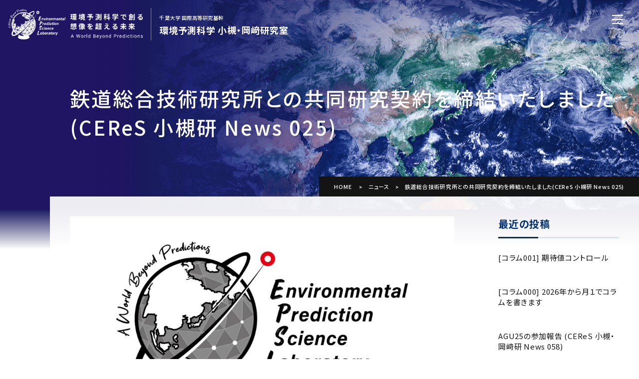

--- FILE ---
content_type: text/html; charset=UTF-8
request_url: https://kotsuki-lab.com/2023/07/21/3429/
body_size: 18228
content:
<!DOCTYPE html><html dir="ltr" lang="ja" prefix="og: https://ogp.me/ns#"><head><meta charset="UTF-8"><meta name="viewport" content="width=device-width,initial-scale=1.0"><meta http-equiv="X-UA-Compatible" content="ie=edge"><meta name="format-detection" content="telephone=no"><title>鉄道総合技術研究所との共同研究契約を締結いたしました(CEReS 小槻研 News 025) | 環境予測科学 小槻・岡﨑研究室</title><style>img:is([sizes="auto" i], [sizes^="auto," i]) { contain-intrinsic-size: 3000px 1500px }</style><meta name="description" content="この度、鉄道総合技術研究所との共同研究契約を締結いたしました。鉄道総合技術研究所では、鉄道の安全な運行に資する" /><meta name="robots" content="max-image-preview:large" /><meta name="author" content="kotsuki"/><link rel="canonical" href="https://kotsuki-lab.com/2023/07/21/3429/" /><meta name="generator" content="All in One SEO (AIOSEO) 4.9.2" /><meta property="og:locale" content="ja_JP" /><meta property="og:site_name" content="環境予測科学 小槻・岡﨑研究室 | 千葉大学 環境リモートセンシング研究センター Environmental Prediction Science" /><meta property="og:type" content="article" /><meta property="og:title" content="鉄道総合技術研究所との共同研究契約を締結いたしました(CEReS 小槻研 News 025) | 環境予測科学 小槻・岡﨑研究室" /><meta property="og:description" content="この度、鉄道総合技術研究所との共同研究契約を締結いたしました。鉄道総合技術研究所では、鉄道の安全な運行に資する" /><meta property="og:url" content="https://kotsuki-lab.com/2023/07/21/3429/" /><meta property="article:published_time" content="2023-07-21T06:09:59+00:00" /><meta property="article:modified_time" content="2023-07-21T06:09:59+00:00" /><meta name="twitter:card" content="summary" /><meta name="twitter:title" content="鉄道総合技術研究所との共同研究契約を締結いたしました(CEReS 小槻研 News 025) | 環境予測科学 小槻・岡﨑研究室" /><meta name="twitter:description" content="この度、鉄道総合技術研究所との共同研究契約を締結いたしました。鉄道総合技術研究所では、鉄道の安全な運行に資する" /> <script type="application/ld+json" class="aioseo-schema">{"@context":"https:\/\/schema.org","@graph":[{"@type":"Article","@id":"https:\/\/kotsuki-lab.com\/2023\/07\/21\/3429\/#article","name":"\u9244\u9053\u7dcf\u5408\u6280\u8853\u7814\u7a76\u6240\u3068\u306e\u5171\u540c\u7814\u7a76\u5951\u7d04\u3092\u7de0\u7d50\u3044\u305f\u3057\u307e\u3057\u305f(CEReS \u5c0f\u69fb\u7814 News 025) | \u74b0\u5883\u4e88\u6e2c\u79d1\u5b66 \u5c0f\u69fb\u30fb\u5ca1\ufa11\u7814\u7a76\u5ba4","headline":"\u9244\u9053\u7dcf\u5408\u6280\u8853\u7814\u7a76\u6240\u3068\u306e\u5171\u540c\u7814\u7a76\u5951\u7d04\u3092\u7de0\u7d50\u3044\u305f\u3057\u307e\u3057\u305f(CEReS \u5c0f\u69fb\u7814 News 025)","author":{"@id":"https:\/\/kotsuki-lab.com\/author\/kotsuki\/#author"},"publisher":{"@id":"https:\/\/kotsuki-lab.com\/#organization"},"image":{"@type":"ImageObject","url":"https:\/\/kotsuki-lab.com\/wp-content\/uploads\/2023\/07\/logo1_N.jpg","width":1500,"height":791},"datePublished":"2023-07-21T15:09:59+09:00","dateModified":"2023-07-21T15:09:59+09:00","inLanguage":"ja","mainEntityOfPage":{"@id":"https:\/\/kotsuki-lab.com\/2023\/07\/21\/3429\/#webpage"},"isPartOf":{"@id":"https:\/\/kotsuki-lab.com\/2023\/07\/21\/3429\/#webpage"},"articleSection":"News, blog"},{"@type":"BreadcrumbList","@id":"https:\/\/kotsuki-lab.com\/2023\/07\/21\/3429\/#breadcrumblist","itemListElement":[{"@type":"ListItem","@id":"https:\/\/kotsuki-lab.com#listItem","position":1,"name":"\u30db\u30fc\u30e0","item":"https:\/\/kotsuki-lab.com","nextItem":{"@type":"ListItem","@id":"https:\/\/kotsuki-lab.com\/category\/news\/#listItem","name":"News"}},{"@type":"ListItem","@id":"https:\/\/kotsuki-lab.com\/category\/news\/#listItem","position":2,"name":"News","item":"https:\/\/kotsuki-lab.com\/category\/news\/","nextItem":{"@type":"ListItem","@id":"https:\/\/kotsuki-lab.com\/2023\/07\/21\/3429\/#listItem","name":"\u9244\u9053\u7dcf\u5408\u6280\u8853\u7814\u7a76\u6240\u3068\u306e\u5171\u540c\u7814\u7a76\u5951\u7d04\u3092\u7de0\u7d50\u3044\u305f\u3057\u307e\u3057\u305f(CEReS \u5c0f\u69fb\u7814 News 025)"},"previousItem":{"@type":"ListItem","@id":"https:\/\/kotsuki-lab.com#listItem","name":"\u30db\u30fc\u30e0"}},{"@type":"ListItem","@id":"https:\/\/kotsuki-lab.com\/2023\/07\/21\/3429\/#listItem","position":3,"name":"\u9244\u9053\u7dcf\u5408\u6280\u8853\u7814\u7a76\u6240\u3068\u306e\u5171\u540c\u7814\u7a76\u5951\u7d04\u3092\u7de0\u7d50\u3044\u305f\u3057\u307e\u3057\u305f(CEReS \u5c0f\u69fb\u7814 News 025)","previousItem":{"@type":"ListItem","@id":"https:\/\/kotsuki-lab.com\/category\/news\/#listItem","name":"News"}}]},{"@type":"Organization","@id":"https:\/\/kotsuki-lab.com\/#organization","name":"\u74b0\u5883\u4e88\u6e2c\u79d1\u5b66 \u5c0f\u69fb\u30fb\u5ca1\ufa11\u7814\u7a76\u5ba4","description":"\u5343\u8449\u5927\u5b66 \u74b0\u5883\u30ea\u30e2\u30fc\u30c8\u30bb\u30f3\u30b7\u30f3\u30b0\u7814\u7a76\u30bb\u30f3\u30bf\u30fc Environmental Prediction Science","url":"https:\/\/kotsuki-lab.com\/"},{"@type":"Person","@id":"https:\/\/kotsuki-lab.com\/author\/kotsuki\/#author","url":"https:\/\/kotsuki-lab.com\/author\/kotsuki\/","name":"kotsuki","image":{"@type":"ImageObject","@id":"https:\/\/kotsuki-lab.com\/2023\/07\/21\/3429\/#authorImage","url":"https:\/\/secure.gravatar.com\/avatar\/75bb0c7628ed97aa1de16fd2cd9b702043ae0f274172540506025e67628b01c6?s=96&d=mm&r=g","width":96,"height":96,"caption":"kotsuki"}},{"@type":"WebPage","@id":"https:\/\/kotsuki-lab.com\/2023\/07\/21\/3429\/#webpage","url":"https:\/\/kotsuki-lab.com\/2023\/07\/21\/3429\/","name":"\u9244\u9053\u7dcf\u5408\u6280\u8853\u7814\u7a76\u6240\u3068\u306e\u5171\u540c\u7814\u7a76\u5951\u7d04\u3092\u7de0\u7d50\u3044\u305f\u3057\u307e\u3057\u305f(CEReS \u5c0f\u69fb\u7814 News 025) | \u74b0\u5883\u4e88\u6e2c\u79d1\u5b66 \u5c0f\u69fb\u30fb\u5ca1\ufa11\u7814\u7a76\u5ba4","description":"\u3053\u306e\u5ea6\u3001\u9244\u9053\u7dcf\u5408\u6280\u8853\u7814\u7a76\u6240\u3068\u306e\u5171\u540c\u7814\u7a76\u5951\u7d04\u3092\u7de0\u7d50\u3044\u305f\u3057\u307e\u3057\u305f\u3002\u9244\u9053\u7dcf\u5408\u6280\u8853\u7814\u7a76\u6240\u3067\u306f\u3001\u9244\u9053\u306e\u5b89\u5168\u306a\u904b\u884c\u306b\u8cc7\u3059\u308b","inLanguage":"ja","isPartOf":{"@id":"https:\/\/kotsuki-lab.com\/#website"},"breadcrumb":{"@id":"https:\/\/kotsuki-lab.com\/2023\/07\/21\/3429\/#breadcrumblist"},"author":{"@id":"https:\/\/kotsuki-lab.com\/author\/kotsuki\/#author"},"creator":{"@id":"https:\/\/kotsuki-lab.com\/author\/kotsuki\/#author"},"image":{"@type":"ImageObject","url":"https:\/\/kotsuki-lab.com\/wp-content\/uploads\/2023\/07\/logo1_N.jpg","@id":"https:\/\/kotsuki-lab.com\/2023\/07\/21\/3429\/#mainImage","width":1500,"height":791},"primaryImageOfPage":{"@id":"https:\/\/kotsuki-lab.com\/2023\/07\/21\/3429\/#mainImage"},"datePublished":"2023-07-21T15:09:59+09:00","dateModified":"2023-07-21T15:09:59+09:00"},{"@type":"WebSite","@id":"https:\/\/kotsuki-lab.com\/#website","url":"https:\/\/kotsuki-lab.com\/","name":"\u74b0\u5883\u4e88\u6e2c\u79d1\u5b66 \u5c0f\u69fb\u30fb\u5ca1\ufa11\u69fb\u7814\u7a76\u5ba4","description":"\u5343\u8449\u5927\u5b66 \u74b0\u5883\u30ea\u30e2\u30fc\u30c8\u30bb\u30f3\u30b7\u30f3\u30b0\u7814\u7a76\u30bb\u30f3\u30bf\u30fc Environmental Prediction Science","inLanguage":"ja","publisher":{"@id":"https:\/\/kotsuki-lab.com\/#organization"}}]}</script> <meta name="dlm-version" content="5.1.6"><link rel='dns-prefetch' href='//webfonts.xserver.jp' /><link rel='dns-prefetch' href='//use.fontawesome.com' /><link rel='dns-prefetch' href='//fonts.googleapis.com' /><link rel='dns-prefetch' href='//maxcdn.bootstrapcdn.com' /> <script defer src="[data-uri]"></script> <style id='wp-emoji-styles-inline-css'>img.wp-smiley, img.emoji {
		display: inline !important;
		border: none !important;
		box-shadow: none !important;
		height: 1em !important;
		width: 1em !important;
		margin: 0 0.07em !important;
		vertical-align: -0.1em !important;
		background: none !important;
		padding: 0 !important;
	}</style><link rel='stylesheet' id='wp-block-library-css' href='https://kotsuki-lab.com/wp-includes/css/dist/block-library/style.min.css?ver=6.8.3' media='all' /><style id='wp-block-library-theme-inline-css'>.wp-block-audio :where(figcaption){color:#555;font-size:13px;text-align:center}.is-dark-theme .wp-block-audio :where(figcaption){color:#ffffffa6}.wp-block-audio{margin:0 0 1em}.wp-block-code{border:1px solid #ccc;border-radius:4px;font-family:Menlo,Consolas,monaco,monospace;padding:.8em 1em}.wp-block-embed :where(figcaption){color:#555;font-size:13px;text-align:center}.is-dark-theme .wp-block-embed :where(figcaption){color:#ffffffa6}.wp-block-embed{margin:0 0 1em}.blocks-gallery-caption{color:#555;font-size:13px;text-align:center}.is-dark-theme .blocks-gallery-caption{color:#ffffffa6}:root :where(.wp-block-image figcaption){color:#555;font-size:13px;text-align:center}.is-dark-theme :root :where(.wp-block-image figcaption){color:#ffffffa6}.wp-block-image{margin:0 0 1em}.wp-block-pullquote{border-bottom:4px solid;border-top:4px solid;color:currentColor;margin-bottom:1.75em}.wp-block-pullquote cite,.wp-block-pullquote footer,.wp-block-pullquote__citation{color:currentColor;font-size:.8125em;font-style:normal;text-transform:uppercase}.wp-block-quote{border-left:.25em solid;margin:0 0 1.75em;padding-left:1em}.wp-block-quote cite,.wp-block-quote footer{color:currentColor;font-size:.8125em;font-style:normal;position:relative}.wp-block-quote:where(.has-text-align-right){border-left:none;border-right:.25em solid;padding-left:0;padding-right:1em}.wp-block-quote:where(.has-text-align-center){border:none;padding-left:0}.wp-block-quote.is-large,.wp-block-quote.is-style-large,.wp-block-quote:where(.is-style-plain){border:none}.wp-block-search .wp-block-search__label{font-weight:700}.wp-block-search__button{border:1px solid #ccc;padding:.375em .625em}:where(.wp-block-group.has-background){padding:1.25em 2.375em}.wp-block-separator.has-css-opacity{opacity:.4}.wp-block-separator{border:none;border-bottom:2px solid;margin-left:auto;margin-right:auto}.wp-block-separator.has-alpha-channel-opacity{opacity:1}.wp-block-separator:not(.is-style-wide):not(.is-style-dots){width:100px}.wp-block-separator.has-background:not(.is-style-dots){border-bottom:none;height:1px}.wp-block-separator.has-background:not(.is-style-wide):not(.is-style-dots){height:2px}.wp-block-table{margin:0 0 1em}.wp-block-table td,.wp-block-table th{word-break:normal}.wp-block-table :where(figcaption){color:#555;font-size:13px;text-align:center}.is-dark-theme .wp-block-table :where(figcaption){color:#ffffffa6}.wp-block-video :where(figcaption){color:#555;font-size:13px;text-align:center}.is-dark-theme .wp-block-video :where(figcaption){color:#ffffffa6}.wp-block-video{margin:0 0 1em}:root :where(.wp-block-template-part.has-background){margin-bottom:0;margin-top:0;padding:1.25em 2.375em}</style><style id='classic-theme-styles-inline-css'>/*! This file is auto-generated */
.wp-block-button__link{color:#fff;background-color:#32373c;border-radius:9999px;box-shadow:none;text-decoration:none;padding:calc(.667em + 2px) calc(1.333em + 2px);font-size:1.125em}.wp-block-file__button{background:#32373c;color:#fff;text-decoration:none}</style><link rel='stylesheet' id='aioseo/css/src/vue/standalone/blocks/table-of-contents/global.scss-css' href='https://kotsuki-lab.com/wp-content/cache/autoptimize/autoptimize_single_8aeaa129c1f80e6e5dbaa329351d1482.php?ver=4.9.2' media='all' /><style id='global-styles-inline-css'>:root{--wp--preset--aspect-ratio--square: 1;--wp--preset--aspect-ratio--4-3: 4/3;--wp--preset--aspect-ratio--3-4: 3/4;--wp--preset--aspect-ratio--3-2: 3/2;--wp--preset--aspect-ratio--2-3: 2/3;--wp--preset--aspect-ratio--16-9: 16/9;--wp--preset--aspect-ratio--9-16: 9/16;--wp--preset--color--black: #000000;--wp--preset--color--cyan-bluish-gray: #abb8c3;--wp--preset--color--white: #ffffff;--wp--preset--color--pale-pink: #f78da7;--wp--preset--color--vivid-red: #cf2e2e;--wp--preset--color--luminous-vivid-orange: #ff6900;--wp--preset--color--luminous-vivid-amber: #fcb900;--wp--preset--color--light-green-cyan: #7bdcb5;--wp--preset--color--vivid-green-cyan: #00d084;--wp--preset--color--pale-cyan-blue: #8ed1fc;--wp--preset--color--vivid-cyan-blue: #0693e3;--wp--preset--color--vivid-purple: #9b51e0;--wp--preset--gradient--vivid-cyan-blue-to-vivid-purple: linear-gradient(135deg,rgba(6,147,227,1) 0%,rgb(155,81,224) 100%);--wp--preset--gradient--light-green-cyan-to-vivid-green-cyan: linear-gradient(135deg,rgb(122,220,180) 0%,rgb(0,208,130) 100%);--wp--preset--gradient--luminous-vivid-amber-to-luminous-vivid-orange: linear-gradient(135deg,rgba(252,185,0,1) 0%,rgba(255,105,0,1) 100%);--wp--preset--gradient--luminous-vivid-orange-to-vivid-red: linear-gradient(135deg,rgba(255,105,0,1) 0%,rgb(207,46,46) 100%);--wp--preset--gradient--very-light-gray-to-cyan-bluish-gray: linear-gradient(135deg,rgb(238,238,238) 0%,rgb(169,184,195) 100%);--wp--preset--gradient--cool-to-warm-spectrum: linear-gradient(135deg,rgb(74,234,220) 0%,rgb(151,120,209) 20%,rgb(207,42,186) 40%,rgb(238,44,130) 60%,rgb(251,105,98) 80%,rgb(254,248,76) 100%);--wp--preset--gradient--blush-light-purple: linear-gradient(135deg,rgb(255,206,236) 0%,rgb(152,150,240) 100%);--wp--preset--gradient--blush-bordeaux: linear-gradient(135deg,rgb(254,205,165) 0%,rgb(254,45,45) 50%,rgb(107,0,62) 100%);--wp--preset--gradient--luminous-dusk: linear-gradient(135deg,rgb(255,203,112) 0%,rgb(199,81,192) 50%,rgb(65,88,208) 100%);--wp--preset--gradient--pale-ocean: linear-gradient(135deg,rgb(255,245,203) 0%,rgb(182,227,212) 50%,rgb(51,167,181) 100%);--wp--preset--gradient--electric-grass: linear-gradient(135deg,rgb(202,248,128) 0%,rgb(113,206,126) 100%);--wp--preset--gradient--midnight: linear-gradient(135deg,rgb(2,3,129) 0%,rgb(40,116,252) 100%);--wp--preset--font-size--small: 13px;--wp--preset--font-size--medium: 20px;--wp--preset--font-size--large: 36px;--wp--preset--font-size--x-large: 42px;--wp--preset--spacing--20: 0.44rem;--wp--preset--spacing--30: 0.67rem;--wp--preset--spacing--40: 1rem;--wp--preset--spacing--50: 1.5rem;--wp--preset--spacing--60: 2.25rem;--wp--preset--spacing--70: 3.38rem;--wp--preset--spacing--80: 5.06rem;--wp--preset--shadow--natural: 6px 6px 9px rgba(0, 0, 0, 0.2);--wp--preset--shadow--deep: 12px 12px 50px rgba(0, 0, 0, 0.4);--wp--preset--shadow--sharp: 6px 6px 0px rgba(0, 0, 0, 0.2);--wp--preset--shadow--outlined: 6px 6px 0px -3px rgba(255, 255, 255, 1), 6px 6px rgba(0, 0, 0, 1);--wp--preset--shadow--crisp: 6px 6px 0px rgba(0, 0, 0, 1);}:where(.is-layout-flex){gap: 0.5em;}:where(.is-layout-grid){gap: 0.5em;}body .is-layout-flex{display: flex;}.is-layout-flex{flex-wrap: wrap;align-items: center;}.is-layout-flex > :is(*, div){margin: 0;}body .is-layout-grid{display: grid;}.is-layout-grid > :is(*, div){margin: 0;}:where(.wp-block-columns.is-layout-flex){gap: 2em;}:where(.wp-block-columns.is-layout-grid){gap: 2em;}:where(.wp-block-post-template.is-layout-flex){gap: 1.25em;}:where(.wp-block-post-template.is-layout-grid){gap: 1.25em;}.has-black-color{color: var(--wp--preset--color--black) !important;}.has-cyan-bluish-gray-color{color: var(--wp--preset--color--cyan-bluish-gray) !important;}.has-white-color{color: var(--wp--preset--color--white) !important;}.has-pale-pink-color{color: var(--wp--preset--color--pale-pink) !important;}.has-vivid-red-color{color: var(--wp--preset--color--vivid-red) !important;}.has-luminous-vivid-orange-color{color: var(--wp--preset--color--luminous-vivid-orange) !important;}.has-luminous-vivid-amber-color{color: var(--wp--preset--color--luminous-vivid-amber) !important;}.has-light-green-cyan-color{color: var(--wp--preset--color--light-green-cyan) !important;}.has-vivid-green-cyan-color{color: var(--wp--preset--color--vivid-green-cyan) !important;}.has-pale-cyan-blue-color{color: var(--wp--preset--color--pale-cyan-blue) !important;}.has-vivid-cyan-blue-color{color: var(--wp--preset--color--vivid-cyan-blue) !important;}.has-vivid-purple-color{color: var(--wp--preset--color--vivid-purple) !important;}.has-black-background-color{background-color: var(--wp--preset--color--black) !important;}.has-cyan-bluish-gray-background-color{background-color: var(--wp--preset--color--cyan-bluish-gray) !important;}.has-white-background-color{background-color: var(--wp--preset--color--white) !important;}.has-pale-pink-background-color{background-color: var(--wp--preset--color--pale-pink) !important;}.has-vivid-red-background-color{background-color: var(--wp--preset--color--vivid-red) !important;}.has-luminous-vivid-orange-background-color{background-color: var(--wp--preset--color--luminous-vivid-orange) !important;}.has-luminous-vivid-amber-background-color{background-color: var(--wp--preset--color--luminous-vivid-amber) !important;}.has-light-green-cyan-background-color{background-color: var(--wp--preset--color--light-green-cyan) !important;}.has-vivid-green-cyan-background-color{background-color: var(--wp--preset--color--vivid-green-cyan) !important;}.has-pale-cyan-blue-background-color{background-color: var(--wp--preset--color--pale-cyan-blue) !important;}.has-vivid-cyan-blue-background-color{background-color: var(--wp--preset--color--vivid-cyan-blue) !important;}.has-vivid-purple-background-color{background-color: var(--wp--preset--color--vivid-purple) !important;}.has-black-border-color{border-color: var(--wp--preset--color--black) !important;}.has-cyan-bluish-gray-border-color{border-color: var(--wp--preset--color--cyan-bluish-gray) !important;}.has-white-border-color{border-color: var(--wp--preset--color--white) !important;}.has-pale-pink-border-color{border-color: var(--wp--preset--color--pale-pink) !important;}.has-vivid-red-border-color{border-color: var(--wp--preset--color--vivid-red) !important;}.has-luminous-vivid-orange-border-color{border-color: var(--wp--preset--color--luminous-vivid-orange) !important;}.has-luminous-vivid-amber-border-color{border-color: var(--wp--preset--color--luminous-vivid-amber) !important;}.has-light-green-cyan-border-color{border-color: var(--wp--preset--color--light-green-cyan) !important;}.has-vivid-green-cyan-border-color{border-color: var(--wp--preset--color--vivid-green-cyan) !important;}.has-pale-cyan-blue-border-color{border-color: var(--wp--preset--color--pale-cyan-blue) !important;}.has-vivid-cyan-blue-border-color{border-color: var(--wp--preset--color--vivid-cyan-blue) !important;}.has-vivid-purple-border-color{border-color: var(--wp--preset--color--vivid-purple) !important;}.has-vivid-cyan-blue-to-vivid-purple-gradient-background{background: var(--wp--preset--gradient--vivid-cyan-blue-to-vivid-purple) !important;}.has-light-green-cyan-to-vivid-green-cyan-gradient-background{background: var(--wp--preset--gradient--light-green-cyan-to-vivid-green-cyan) !important;}.has-luminous-vivid-amber-to-luminous-vivid-orange-gradient-background{background: var(--wp--preset--gradient--luminous-vivid-amber-to-luminous-vivid-orange) !important;}.has-luminous-vivid-orange-to-vivid-red-gradient-background{background: var(--wp--preset--gradient--luminous-vivid-orange-to-vivid-red) !important;}.has-very-light-gray-to-cyan-bluish-gray-gradient-background{background: var(--wp--preset--gradient--very-light-gray-to-cyan-bluish-gray) !important;}.has-cool-to-warm-spectrum-gradient-background{background: var(--wp--preset--gradient--cool-to-warm-spectrum) !important;}.has-blush-light-purple-gradient-background{background: var(--wp--preset--gradient--blush-light-purple) !important;}.has-blush-bordeaux-gradient-background{background: var(--wp--preset--gradient--blush-bordeaux) !important;}.has-luminous-dusk-gradient-background{background: var(--wp--preset--gradient--luminous-dusk) !important;}.has-pale-ocean-gradient-background{background: var(--wp--preset--gradient--pale-ocean) !important;}.has-electric-grass-gradient-background{background: var(--wp--preset--gradient--electric-grass) !important;}.has-midnight-gradient-background{background: var(--wp--preset--gradient--midnight) !important;}.has-small-font-size{font-size: var(--wp--preset--font-size--small) !important;}.has-medium-font-size{font-size: var(--wp--preset--font-size--medium) !important;}.has-large-font-size{font-size: var(--wp--preset--font-size--large) !important;}.has-x-large-font-size{font-size: var(--wp--preset--font-size--x-large) !important;}
:where(.wp-block-post-template.is-layout-flex){gap: 1.25em;}:where(.wp-block-post-template.is-layout-grid){gap: 1.25em;}
:where(.wp-block-columns.is-layout-flex){gap: 2em;}:where(.wp-block-columns.is-layout-grid){gap: 2em;}
:root :where(.wp-block-pullquote){font-size: 1.5em;line-height: 1.6;}</style><link rel='stylesheet' id='contact-form-7-css' href='https://kotsuki-lab.com/wp-content/cache/autoptimize/autoptimize_single_64ac31699f5326cb3c76122498b76f66.php?ver=6.1.4' media='all' /><link rel='stylesheet' id='tcd-maps-css' href='https://kotsuki-lab.com/wp-content/cache/autoptimize/autoptimize_single_ae41711275a9e159c0142730f027f765.php?ver=6.8.3' media='all' /><link rel='stylesheet' id='my-styles-css' href='https://kotsuki-lab.com/wp-content/cache/autoptimize/autoptimize_single_786d3ebe645e4750c4919f5eb6a2e67c.php?ver=1768425647' media='all' /><link rel='stylesheet' id='my-swiper-css' href='https://kotsuki-lab.com/wp-content/themes/kotsuki_lab/css/swiper.min.css?ver=1768425647' media='all' /><link rel='stylesheet' id='mytheme-fontawesome-css' href='https://use.fontawesome.com/releases/v5.12.0/css/all.css' media='all' /><link rel='stylesheet' id='google-font-css' href='//fonts.googleapis.com/css?family=M+PLUS+Rounded+1c&#038;ver=6.8.3' media='all' /><link rel='stylesheet' id='font-awesome-css' href='//maxcdn.bootstrapcdn.com/font-awesome/4.7.0/css/font-awesome.min.css?ver=6.8.3' media='all' /><link rel='stylesheet' id='slb_core-css' href='https://kotsuki-lab.com/wp-content/cache/autoptimize/autoptimize_single_a5bb779e3f9eef4a7dac11ff9eb10e19.php?ver=2.9.4' media='all' /> <script src="https://kotsuki-lab.com/wp-includes/js/jquery/jquery.min.js?ver=3.7.1" id="jquery-core-js"></script> <script defer src="https://kotsuki-lab.com/wp-includes/js/jquery/jquery-migrate.min.js?ver=3.4.1" id="jquery-migrate-js"></script> <script defer src="//webfonts.xserver.jp/js/xserverv3.js?fadein=0&amp;ver=2.0.9" id="typesquare_std-js"></script> <script defer src="https://kotsuki-lab.com/wp-content/plugins/google-analyticator/external-tracking.min.js?ver=6.5.4" id="ga-external-tracking-js"></script> <link rel="https://api.w.org/" href="https://kotsuki-lab.com/wp-json/" /><link rel="alternate" title="JSON" type="application/json" href="https://kotsuki-lab.com/wp-json/wp/v2/posts/3429" /><link rel="EditURI" type="application/rsd+xml" title="RSD" href="https://kotsuki-lab.com/xmlrpc.php?rsd" /><meta name="generator" content="WordPress 6.8.3" /><link rel='shortlink' href='https://kotsuki-lab.com/?p=3429' /><link rel="alternate" title="oEmbed (JSON)" type="application/json+oembed" href="https://kotsuki-lab.com/wp-json/oembed/1.0/embed?url=https%3A%2F%2Fkotsuki-lab.com%2F2023%2F07%2F21%2F3429%2F" /><link rel="alternate" title="oEmbed (XML)" type="text/xml+oembed" href="https://kotsuki-lab.com/wp-json/oembed/1.0/embed?url=https%3A%2F%2Fkotsuki-lab.com%2F2023%2F07%2F21%2F3429%2F&#038;format=xml" /><link rel="icon" href="https://kotsuki-lab.com/wp-content/uploads/2022/03/cropped-favicon2-32x32.png" sizes="32x32" /><link rel="icon" href="https://kotsuki-lab.com/wp-content/uploads/2022/03/cropped-favicon2-192x192.png" sizes="192x192" /><link rel="apple-touch-icon" href="https://kotsuki-lab.com/wp-content/uploads/2022/03/cropped-favicon2-180x180.png" /><meta name="msapplication-TileImage" content="https://kotsuki-lab.com/wp-content/uploads/2022/03/cropped-favicon2-270x270.png" />  <script defer src="[data-uri]"></script> <script type="text/javascript">(function(i,s,o,g,r,a,m){i['GoogleAnalyticsObject']=r;i[r]=i[r]||function(){
	(i[r].q=i[r].q||[]).push(arguments)},i[r].l=1*new Date();a=s.createElement(o),
	m=s.getElementsByTagName(o)[0];a.async=1;a.src=g;m.parentNode.insertBefore(a,m)
	})(window,document,'script','//www.google-analytics.com/analytics.js','ga');
	ga('create', 'UA-159628745-1', 'auto');
 
	ga('send', 'pageview');</script> <style id="wp-custom-css">/*研究内容*/
.research-card {
	padding: 32px 32px 12px 32px ;
	box-shadow:0 3px 10px 0 rgba(0,0,0,.15);
}
@media (max-width: 767px) {
	.research-card {
    padding: 20px 20px 0px 20px;
  }
}
.research-card-thumbnail img {
	border: solid 1px #99ACC7;
}
.research-card h3.research-card-title {
	padding: 10px 0px 5px 10px;
	border-bottom: solid 2px #d6e7ef;
}
p.research-card-content {
	margin: 0px;
	padding-top: 5px;align-content
}
.research-card-2 {
	padding: 32px 32px 12px 32px ;
}
@media (max-width: 767px) {
	.research-card-2 {
    padding: 20px 20px 0px 20px;
  }
}
.research-card-2 h3.research-card-title {
	padding: 10px 0px 5px 10px;
	border-bottom: solid 2px #d6e7ef;
}
.left span {
	display:inline-block;
	padding: 0.25em 0.5em;
  border-left: 5px solid #003072;
}

/*研究会投稿ページ*/
.content-block .research-meeting-heading {
	font-size: 2.2rem;
	padding-bottom: 8px;
}
/*科学論文*/
.paper-card {
	padding: 32px 32px 12px 32px ;
	box-shadow:0 3px 10px 0 rgba(0,0,0,.15);
	background-color: #fff;
}
.page .paper-card p {
	padding: 0 ;
}
.paper-card img {
	border: solid 1px #99ACC7;
}
.paper-card-2 {
	padding: 32px 32px 12px 32px ;
	box-shadow:0 3px 10px 0 rgba(0,0,0,.15);
	background-color: #f8f8f8;
}
.page .paper-card-2 p {
	padding: 0 ;
}
/*卒業生の声*/
.voice-title {
    border-bottom: solid 2px #d6e7ef;
    padding: 0px 0px 5px 10px;
    margin-top: 0px;
}
.voice-content {
	margin: 0px;
	font-weight: 500;
}
/* Download Monitor タイトルを青色指定 */
#download-link-6392 {
    color: #0000ff !important;
}
/* Download Monitor 画像 + テキスト */
a.download-custom {
    display: inline-flex;
    flex-direction: column; 
    align-items: center;
    margin: 10px; 
}
a.download-custom .download-text {
    color: #0000ff;
}
/*ギャラリー最終行拡大しない*/
.wp-block-gallery.has-nested-images figure.wp-block-image {
  flex-grow: 0;
}
/*ロゴについて DLサムネイル背景色*/
.col3.add-bgc-2 img {
  background-color: #303030;
}
/* サイトタイトル */
@media (min-width: 768px) and (max-width: 1419px) {
	  header .header-bar .site-title a .site-logo {
    margin-right: 16px;
  }
  header .header-bar .site-title a .site-logo img {
    width: 270px;
    height: auto;
  }
}
@media (min-width: 768px) and (max-width: 1419px) {
  header .header-bar .site-title.en a .site-logo {
    margin-right: 8px;
  }
}
@media (min-width: 768px) {
  header .header-bar .site-title a .site-name {
    padding: 12px 0 8px 16px;
  }
	header .header-bar .site-title.en a .site-name {
    padding: 0 0 0 16px;
  }
}</style></head><body class="wp-singular post-template-default single single-post postid-3429 single-format-standard wp-embed-responsive wp-theme-kotsuki_lab"><div id="wrap"><header><div class="header-bar <br /> <b>Warning</b>:  Undefined array key 0 in <b>/home/lawyers/kotsuki-lab.com/public_html/wp-content/themes/kotsuki_lab/functions/basic.php</b> on line <b>146</b><br /> "><div class="site-title"> <a href="https://kotsuki-lab.com"><div class="site-logo"> <img class="toggle_img" src="https://kotsuki-lab.com/wp-content/uploads/2025/10/logo_3_pc.png" width="270px" height="auto" alt="小槻研究室"></div><div class="site-name"> <span>千葉大学 国際高等研究基幹</span>環境予測科学 小槻・岡﨑研究室</div> </a></div><div class="header-nav"><div class="header-nav_inner"><div class="nav"><ul id="globalMenu" class="global-menu"><li id="menu-item-1487" class="menu-item menu-item-type-post_type menu-item-object-page menu-item-has-children menu-item-1487"><a href="https://kotsuki-lab.com/reserch/environmental_prediction_science/">研究室について</a><ul class="sub-menu"><li id="menu-item-1608" class="menu-item menu-item-type-post_type menu-item-object-page menu-item-1608"><a href="https://kotsuki-lab.com/research/mission-statement/">理念とミッション</a></li><li id="menu-item-1545" class="menu-item menu-item-type-post_type menu-item-object-page menu-item-1545"><a href="https://kotsuki-lab.com/research/environmental-prediction-science/">研究ビジョン</a></li><li id="menu-item-4793" class="menu-item menu-item-type-post_type menu-item-object-page menu-item-4793"><a href="https://kotsuki-lab.com/research/considerations/">成長の場として特徴</a></li><li id="menu-item-6461" class="menu-item menu-item-type-post_type menu-item-object-page menu-item-6461"><a href="https://kotsuki-lab.com/research/annual-plan/">年次計画と統計</a></li><li id="menu-item-6510" class="menu-item menu-item-type-post_type menu-item-object-page menu-item-6510"><a href="https://kotsuki-lab.com/research/medium-plan/">中期目標と自己評価</a></li></ul></li><li id="menu-item-4732" class="menu-item menu-item-type-post_type menu-item-object-page menu-item-has-children menu-item-4732"><a href="https://kotsuki-lab.com/research-interests/">研究内容</a><ul class="sub-menu"><li id="menu-item-4733" class="menu-item menu-item-type-post_type menu-item-object-page menu-item-4733"><a href="https://kotsuki-lab.com/research-interests/list/">全体像</a></li><li id="menu-item-4738" class="menu-item menu-item-type-post_type menu-item-object-page menu-item-4738"><a href="https://kotsuki-lab.com/research-interests/data-assimilation/">データ同化・数値気象予測</a></li><li id="menu-item-4737" class="menu-item menu-item-type-post_type menu-item-object-page menu-item-4737"><a href="https://kotsuki-lab.com/research-interests/deep-learning/">深層学習・AI災害予測</a></li><li id="menu-item-4736" class="menu-item menu-item-type-post_type menu-item-object-page menu-item-4736"><a href="https://kotsuki-lab.com/research-interests/quantum-computation/">量子計算・アニーリング・最適化</a></li><li id="menu-item-4735" class="menu-item menu-item-type-post_type menu-item-object-page menu-item-4735"><a href="https://kotsuki-lab.com/research-interests/global-precipitation-map/">全球降水マップ・全球降水観測計画</a></li><li id="menu-item-4734" class="menu-item menu-item-type-post_type menu-item-object-page menu-item-4734"><a href="https://kotsuki-lab.com/research-interests/weather-control/">気象制御研究</a></li><li id="menu-item-1611" class="menu-item menu-item-type-post_type menu-item-object-page menu-item-1611"><a href="https://kotsuki-lab.com/research-interests/projects/">研究プロジェクト一覧</a></li><li id="menu-item-3236" class="menu-item menu-item-type-custom menu-item-object-custom menu-item-3236"><a href="https://beyond-predictions.com/">ムーンショット・小槻プロジェクトHP</a></li></ul></li><li id="menu-item-1488" class="menu-item menu-item-type-post_type menu-item-object-page menu-item-has-children menu-item-1488"><a href="https://kotsuki-lab.com/achievements/">研究成果</a><ul class="sub-menu"><li id="menu-item-1609" class="menu-item menu-item-type-post_type menu-item-object-page menu-item-1609"><a href="https://kotsuki-lab.com/achievements/publications/">科学論文</a></li><li id="menu-item-1615" class="menu-item menu-item-type-post_type menu-item-object-page menu-item-1615"><a href="https://kotsuki-lab.com/achievements/thesis/">卒論・修論・博論</a></li><li id="menu-item-1610" class="menu-item menu-item-type-post_type menu-item-object-page menu-item-1610"><a href="https://kotsuki-lab.com/achievements/presentations/">受賞</a></li><li id="menu-item-4970" class="menu-item menu-item-type-post_type menu-item-object-page menu-item-4970"><a href="https://kotsuki-lab.com/achievements/research-meeting/">研究会</a></li><li id="menu-item-1612" class="menu-item menu-item-type-post_type menu-item-object-page menu-item-1612"><a href="https://kotsuki-lab.com/achievements/media/">メディア</a></li><li id="menu-item-4564" class="menu-item menu-item-type-post_type menu-item-object-page menu-item-4564"><a href="https://kotsuki-lab.com/achievements/outreach/">アウトリーチ</a></li><li id="menu-item-5486" class="menu-item menu-item-type-post_type menu-item-object-page menu-item-5486"><a href="https://kotsuki-lab.com/achievements/lecture-for-youth/">小中高校生向け資料</a></li></ul></li><li id="menu-item-1740" class="menu-item menu-item-type-post_type menu-item-object-page menu-item-has-children menu-item-1740"><a href="https://kotsuki-lab.com/members/">メンバー</a><ul class="sub-menu"><li id="menu-item-1741" class="menu-item menu-item-type-post_type menu-item-object-page menu-item-1741"><a href="https://kotsuki-lab.com/members/teachers-staffs-students/">教員/スタッフ/学生</a></li><li id="menu-item-1613" class="menu-item menu-item-type-post_type menu-item-object-page menu-item-1613"><a href="https://kotsuki-lab.com/members/alumni/">OB/OGの進路</a></li></ul></li><li id="menu-item-484" class="menu-item menu-item-type-taxonomy menu-item-object-category current-post-ancestor current-menu-parent current-post-parent menu-item-has-children menu-item-484"><a href="https://kotsuki-lab.com/category/news/">ニュース</a><ul class="sub-menu"><li id="menu-item-2402" class="menu-item menu-item-type-taxonomy menu-item-object-category menu-item-2402"><a href="https://kotsuki-lab.com/category/%e8%ac%9b%e6%bc%94/">講演</a></li><li id="menu-item-689" class="menu-item menu-item-type-taxonomy menu-item-object-category current-post-ancestor current-menu-parent current-post-parent menu-item-689"><a href="https://kotsuki-lab.com/category/blog/">ブログ</a></li><li id="menu-item-667" class="menu-item menu-item-type-taxonomy menu-item-object-category menu-item-667"><a href="https://kotsuki-lab.com/category/kotsuki-s-thought/">小槻さん通信</a></li></ul></li><li id="menu-item-360" class="menu-item menu-item-type-post_type menu-item-object-page menu-item-has-children menu-item-360"><a href="https://kotsuki-lab.com/gallery/">ギャラリー</a><ul class="sub-menu"><li id="menu-item-1805" class="menu-item menu-item-type-post_type menu-item-object-page menu-item-1805"><a href="https://kotsuki-lab.com/gallery/photo/">Group Photo</a></li><li id="menu-item-6771" class="menu-item menu-item-type-post_type menu-item-object-page menu-item-6771"><a href="https://kotsuki-lab.com/gallery/lab-life/">Lab Life</a></li><li id="menu-item-2032" class="menu-item menu-item-type-post_type menu-item-object-post menu-item-2032"><a href="https://kotsuki-lab.com/2021/12/27/1420/">計算機の整備状況</a></li><li id="menu-item-2874" class="menu-item menu-item-type-post_type menu-item-object-page menu-item-2874"><a href="https://kotsuki-lab.com/gallery/logo/">研究室ロゴ</a></li></ul></li><li id="menu-item-1617" class="menu-item menu-item-type-post_type menu-item-object-page menu-item-has-children menu-item-1617"><a href="https://kotsuki-lab.com/recruit/">研究室への参加</a><ul class="sub-menu"><li id="menu-item-1618" class="menu-item menu-item-type-post_type menu-item-object-page menu-item-1618"><a href="https://kotsuki-lab.com/recruit/information/">採用情報・参加方法</a></li><li id="menu-item-5807" class="menu-item menu-item-type-post_type menu-item-object-page menu-item-5807"><a href="https://kotsuki-lab.com/recruit/alumni_voice/">卒業生の声</a></li><li id="menu-item-1534" class="menu-item menu-item-type-post_type menu-item-object-page menu-item-1534"><a href="https://kotsuki-lab.com/recruit/openlab/">オープンラボ（千葉大・情報）</a></li><li id="menu-item-5690" class="menu-item menu-item-type-post_type menu-item-object-page menu-item-5690"><a href="https://kotsuki-lab.com/recruit/collaboration/">企業共同研究・寄付金のご案内</a></li><li id="menu-item-7095" class="menu-item menu-item-type-post_type menu-item-object-page menu-item-7095"><a href="https://kotsuki-lab.com/ResearcPolicies/">Research Policies</a></li></ul></li><li id="menu-item-6613" class="menu-item menu-item-type-post_type menu-item-object-page menu-item-has-children menu-item-6613"><a href="https://kotsuki-lab.com/philosophy/">フィロソフィ―</a><ul class="sub-menu"><li id="menu-item-6533" class="menu-item menu-item-type-post_type menu-item-object-page menu-item-6533"><a href="https://kotsuki-lab.com/philosophy/principles/">研究活動の原則</a></li><li id="menu-item-2066" class="menu-item menu-item-type-post_type menu-item-object-page menu-item-2066"><a href="https://kotsuki-lab.com/philosophy/postdoc/">博士・研究員の方針</a></li><li id="menu-item-2437" class="menu-item menu-item-type-post_type menu-item-object-page menu-item-2437"><a href="https://kotsuki-lab.com/philosophy/assistant/">補佐員の方針</a></li><li id="menu-item-6677" class="menu-item menu-item-type-post_type menu-item-object-post menu-item-6677"><a href="https://kotsuki-lab.com/2025/09/12/6675/">研究室で身に着けてほしいファンダメンタル</a></li><li id="menu-item-5342" class="menu-item menu-item-type-post_type menu-item-object-page menu-item-5342"><a href="https://kotsuki-lab.com/philosophy/kotsukism/">小槻のイズム</a></li></ul></li><li id="menu-item-1491" class="menu-item menu-item-type-post_type menu-item-object-page menu-item-has-children menu-item-1491"><a href="https://kotsuki-lab.com/education/">教育コンテンツ</a><ul class="sub-menu"><li id="menu-item-6277" class="menu-item menu-item-type-post_type menu-item-object-page menu-item-6277"><a href="https://kotsuki-lab.com/education/framework/">フレームワーク</a></li><li id="menu-item-1630" class="menu-item menu-item-type-custom menu-item-object-custom menu-item-1630"><a href="https://kotsuki-lab.com/internal-pages/">学習教材</a></li><li id="menu-item-1509" class="menu-item menu-item-type-custom menu-item-object-custom menu-item-1509"><a href="https://kotsuki-lab.com/hints/">研究活動のヒント</a></li><li id="menu-item-2222" class="menu-item menu-item-type-post_type menu-item-object-page menu-item-2222"><a href="https://kotsuki-lab.com/education/PaperMain/">論文執筆Q&#038;A</a></li><li id="menu-item-1802" class="menu-item menu-item-type-post_type menu-item-object-page menu-item-1802"><a href="https://kotsuki-lab.com/education/Youtube/">研究室YouTube</a></li><li id="menu-item-806" class="menu-item menu-item-type-custom menu-item-object-custom menu-item-806"><a target="_blank" href="https://qiita.com/organizations/kotsuki-lab">Qiita (group)</a></li></ul></li></ul></div><div class="select-lang"> <a href="https://kotsuki-lab.com/en/">ENGLISH</a></div><div class="button"> <a href="https://kotsuki-lab.com/contact/"> お問い合わせ・アクセス </a></div></div></div></div> <button class="toggle" id="open_nav" onclick="menuDisplay()"><span></span><span></span><span></span></button></header><div class="title-header"><div class="content_header_block"><div class="content_header"></div></div><div class="common-heading"><h1>鉄道総合技術研究所との共同研究契約を締結いたしました(CEReS 小槻研 News 025)</h1></div></div><div class="breadcrumb"><ul><li class="breadcrumb_home"> <a href="https://kotsuki-lab.com">HOME </a><span>></span></li><li> <a href="https://kotsuki-lab.com/category/news/">ニュース</a><span>></span></li><li>鉄道総合技術研究所との共同研究契約を締結いたしました(CEReS 小槻研 News 025)</li></ul></div><main><div class="content-block wide"><div class="post-content"><div class="post-block"><div class="output-eye-catch"><img width="1024" height="540" src="https://kotsuki-lab.com/wp-content/uploads/2023/07/logo1_N-1024x540.jpg" class="attachment-large size-large wp-post-image" alt="" decoding="async" fetchpriority="high" srcset="https://kotsuki-lab.com/wp-content/uploads/2023/07/logo1_N-1024x540.jpg 1024w, https://kotsuki-lab.com/wp-content/uploads/2023/07/logo1_N-300x158.jpg 300w, https://kotsuki-lab.com/wp-content/uploads/2023/07/logo1_N-768x405.jpg 768w, https://kotsuki-lab.com/wp-content/uploads/2023/07/logo1_N.jpg 1500w" sizes="(max-width: 1024px) 100vw, 1024px" /></div><div class="post-info single-page"><div class="post-date">2023.7.21</div><div class="post-category"><div class="tag cat1">News</div></div></div><p>この度、鉄道総合技術研究所との共同研究契約を締結いたしました。鉄道総合技術研究所では、鉄道の安全な運行に資する様々な研究が実施されており、その一環として小槻研究室で行っているデータ駆動型の雨量計配置決定手法を応用する事を計画しています。鉄道運行において、雨量計の情報は豪雨時の鉄道運行休止決定に使用され、社会的影響が非常に大きく重要な役割を持ちます。私たちの技術を応用することで、より効率的な雨量計情報の運用を可能とし、鉄道運行における安全性向上へ貢献することを目指します。<br />(塩尻大也)</p><div class="page-nav"><a class="prev-link" href="https://kotsuki-lab.com/2023/06/22/3295/" rel="prev">&lt; prev</a><a class="next-link" href="https://kotsuki-lab.com/2023/08/24/4978/" rel="next">next &gt;</a></div></div><aside><div id="block-2 class="widget widget_block"><h2 class="wp-block-heading">最近の投稿</h2></div><div id="block-3 class="widget widget_block widget_recent_entries"><ul class="wp-block-latest-posts__list wp-block-latest-posts"><li><a class="wp-block-latest-posts__post-title" href="https://kotsuki-lab.com/2026/01/12/7105/">[コラム001] 期待値コントロール</a></li><li><a class="wp-block-latest-posts__post-title" href="https://kotsuki-lab.com/2026/01/10/7102/">[コラム000] 2026年から月１でコラムを書きます</a></li><li><a class="wp-block-latest-posts__post-title" href="https://kotsuki-lab.com/2026/01/06/7078/">AGU25の参加報告 (CEReS 小槻・岡﨑研 News 058)</a></li><li><a class="wp-block-latest-posts__post-title" href="https://kotsuki-lab.com/2025/12/26/7050/">ムーンショット目標8 小槻PMのAMAGOIプロジェクトにて実証実験「人工降雪に係る予備実験」を実施します (CEReS 小槻・岡﨑研 News 057)</a></li><li><a class="wp-block-latest-posts__post-title" href="https://kotsuki-lab.com/2025/12/19/7035/">水工学講演会の参加報告 (CEReS 小槻・岡﨑研 News 056)</a></li></ul></div><div id="block-4 class="widget widget_block"><h2 class="wp-block-heading">カテゴリー</h2></div><div id="block-5 class="widget widget_block widget_categories"><ul class="wp-block-categories-list wp-block-categories"><li class="cat-item cat-item-15"><a href="https://kotsuki-lab.com/category/blog/">blog</a></li><li class="cat-item cat-item-31"><a href="https://kotsuki-lab.com/category/%e8%ac%9b%e6%bc%94/">講演</a></li><li class="cat-item cat-item-46"><a href="https://kotsuki-lab.com/category/research-meeting/">研究会</a></li><li class="cat-item cat-item-1"><a href="https://kotsuki-lab.com/category/news/">News</a></li><li class="cat-item cat-item-10"><a href="https://kotsuki-lab.com/category/notes/">Notes</a></li><li class="cat-item cat-item-12"><a href="https://kotsuki-lab.com/category/seminar/">Seminar</a></li><li class="cat-item cat-item-13"><a href="https://kotsuki-lab.com/category/tea-hour/">Tea Hour</a></li><li class="cat-item cat-item-14"><a href="https://kotsuki-lab.com/category/kotsuki-s-thought/">小槻さん通信</a></li></ul></div></aside></div></div></main><footer><div class="footer"><div class="footer-menu"><div class="menu-nav"><div class="menu-%e3%83%95%e3%83%83%e3%82%bf%e3%83%bc1-container"><ul id="menu-%e3%83%95%e3%83%83%e3%82%bf%e3%83%bc1" class="menu"><li id="menu-item-1513" class="head-menu menu-item menu-item-type-post_type menu-item-object-page menu-item-has-children menu-item-1513"><a href="https://kotsuki-lab.com/reserch/environmental_prediction_science/">研究室について</a><ul class="sub-menu"><li id="menu-item-1619" class="menu-item menu-item-type-post_type menu-item-object-page menu-item-1619"><a href="https://kotsuki-lab.com/research/mission-statement/">理念とミッション</a></li><li id="menu-item-1580" class="menu-item menu-item-type-post_type menu-item-object-page menu-item-1580"><a href="https://kotsuki-lab.com/research/environmental-prediction-science/">研究ビジョン</a></li><li id="menu-item-6614" class="menu-item menu-item-type-post_type menu-item-object-page menu-item-6614"><a href="https://kotsuki-lab.com/research/considerations/">成長の場として特徴</a></li><li id="menu-item-6615" class="menu-item menu-item-type-post_type menu-item-object-page menu-item-6615"><a href="https://kotsuki-lab.com/research/annual-plan/">年次計画と統計</a></li><li id="menu-item-6616" class="menu-item menu-item-type-post_type menu-item-object-page menu-item-6616"><a href="https://kotsuki-lab.com/research/medium-plan/">中期目標と自己評価</a></li></ul></li><li id="menu-item-4754" class="head-menu menu-item menu-item-type-post_type menu-item-object-page menu-item-has-children menu-item-4754"><a href="https://kotsuki-lab.com/research-interests/">研究内容</a><ul class="sub-menu"><li id="menu-item-4755" class="menu-item menu-item-type-post_type menu-item-object-page menu-item-4755"><a href="https://kotsuki-lab.com/research-interests/list/">全体像</a></li><li id="menu-item-4760" class="menu-item menu-item-type-post_type menu-item-object-page menu-item-4760"><a href="https://kotsuki-lab.com/research-interests/data-assimilation/">データ同化・数値気象予測</a></li><li id="menu-item-4759" class="menu-item menu-item-type-post_type menu-item-object-page menu-item-4759"><a href="https://kotsuki-lab.com/research-interests/deep-learning/">深層学習・AI災害予測</a></li><li id="menu-item-4758" class="menu-item menu-item-type-post_type menu-item-object-page menu-item-4758"><a href="https://kotsuki-lab.com/research-interests/quantum-computation/">量子計算・アニーリング・最適化</a></li><li id="menu-item-4757" class="menu-item menu-item-type-post_type menu-item-object-page menu-item-4757"><a href="https://kotsuki-lab.com/research-interests/global-precipitation-map/">全球降水マップ・全球降水観測計画</a></li><li id="menu-item-4756" class="menu-item menu-item-type-post_type menu-item-object-page menu-item-4756"><a href="https://kotsuki-lab.com/research-interests/weather-control/">気象制御研究</a></li><li id="menu-item-2138" class="menu-item menu-item-type-post_type menu-item-object-page menu-item-2138"><a href="https://kotsuki-lab.com/en/achievements/projects/">研究プロジェクト一覧</a></li><li id="menu-item-6617" class="menu-item menu-item-type-custom menu-item-object-custom menu-item-6617"><a href="https://beyond-predictions.com/">ムーンショット・小槻プロジェクトHP</a></li></ul></li></ul></div></div><div class="menu-nav"><div class="menu-%e3%83%95%e3%83%83%e3%82%bf%e3%83%bc2-container"><ul id="menu-%e3%83%95%e3%83%83%e3%82%bf%e3%83%bc2" class="menu"><li id="menu-item-1516" class="head-menu menu-item menu-item-type-post_type menu-item-object-page menu-item-has-children menu-item-1516"><a href="https://kotsuki-lab.com/achievements/">研究成果</a><ul class="sub-menu"><li id="menu-item-1623" class="menu-item menu-item-type-post_type menu-item-object-page menu-item-1623"><a href="https://kotsuki-lab.com/achievements/publications/">科学論文</a></li><li id="menu-item-4764" class="menu-item menu-item-type-post_type menu-item-object-page menu-item-4764"><a href="https://kotsuki-lab.com/achievements/thesis/">卒論・修論・博論</a></li><li id="menu-item-1622" class="menu-item menu-item-type-post_type menu-item-object-page menu-item-1622"><a href="https://kotsuki-lab.com/achievements/presentations/">受賞</a></li><li id="menu-item-4971" class="menu-item menu-item-type-post_type menu-item-object-page menu-item-4971"><a href="https://kotsuki-lab.com/achievements/research-meeting/">研究会</a></li><li id="menu-item-1620" class="menu-item menu-item-type-post_type menu-item-object-page menu-item-1620"><a href="https://kotsuki-lab.com/achievements/media/">メディア</a></li><li id="menu-item-4569" class="menu-item menu-item-type-post_type menu-item-object-page menu-item-4569"><a href="https://kotsuki-lab.com/achievements/outreach/">アウトリーチ</a></li><li id="menu-item-6618" class="menu-item menu-item-type-post_type menu-item-object-page menu-item-6618"><a href="https://kotsuki-lab.com/achievements/lecture-for-youth/">小中高校生向け資料</a></li></ul></li><li id="menu-item-4765" class="head-menu menu-item menu-item-type-custom menu-item-object-custom menu-item-has-children menu-item-4765"><a href="https://kotsuki-lab.com/members/teachers-staffs-students/">メンバー</a><ul class="sub-menu"><li id="menu-item-4762" class="menu-item menu-item-type-post_type menu-item-object-page menu-item-4762"><a href="https://kotsuki-lab.com/members/teachers-staffs-students/">教員/スタッフ/学生</a></li><li id="menu-item-4763" class="menu-item menu-item-type-post_type menu-item-object-page menu-item-4763"><a href="https://kotsuki-lab.com/members/alumni/">OB/OGの進路</a></li></ul></li><li id="menu-item-6632" class="head-menu menu-item menu-item-type-taxonomy menu-item-object-category current-post-ancestor current-menu-parent current-post-parent menu-item-has-children menu-item-6632"><a href="https://kotsuki-lab.com/category/news/">ニュース</a><ul class="sub-menu"><li id="menu-item-6634" class="menu-item menu-item-type-taxonomy menu-item-object-category menu-item-6634"><a href="https://kotsuki-lab.com/category/%e8%ac%9b%e6%bc%94/">講演</a></li><li id="menu-item-6633" class="menu-item menu-item-type-taxonomy menu-item-object-category current-post-ancestor current-menu-parent current-post-parent menu-item-6633"><a href="https://kotsuki-lab.com/category/blog/">ブログ</a></li><li id="menu-item-6635" class="menu-item menu-item-type-taxonomy menu-item-object-category menu-item-6635"><a href="https://kotsuki-lab.com/category/kotsuki-s-thought/">小槻さん通信</a></li></ul></li></ul></div></div><div class="menu-nav"><div class="menu-%e3%83%95%e3%83%83%e3%82%bf%e3%83%bc3-container"><ul id="menu-%e3%83%95%e3%83%83%e3%82%bf%e3%83%bc3" class="menu"><li id="menu-item-6620" class="head-menu menu-item menu-item-type-post_type menu-item-object-page menu-item-has-children menu-item-6620"><a href="https://kotsuki-lab.com/gallery/">ギャラリー</a><ul class="sub-menu"><li id="menu-item-6624" class="menu-item menu-item-type-post_type menu-item-object-page menu-item-6624"><a href="https://kotsuki-lab.com/gallery/photo/">Group Photo</a></li><li id="menu-item-6772" class="menu-item menu-item-type-post_type menu-item-object-page menu-item-6772"><a href="https://kotsuki-lab.com/gallery/lab-life/">Lab Life</a></li><li id="menu-item-6621" class="menu-item menu-item-type-post_type menu-item-object-post menu-item-6621"><a href="https://kotsuki-lab.com/2021/12/27/1420/">計算機の整備状況</a></li><li id="menu-item-6622" class="menu-item menu-item-type-post_type menu-item-object-page menu-item-6622"><a href="https://kotsuki-lab.com/gallery/logo/">研究室ロゴ</a></li></ul></li><li id="menu-item-4771" class="head-menu menu-item menu-item-type-post_type menu-item-object-page menu-item-has-children menu-item-4771"><a href="https://kotsuki-lab.com/recruit/">研究室への参加</a><ul class="sub-menu"><li id="menu-item-4772" class="menu-item menu-item-type-post_type menu-item-object-page menu-item-4772"><a href="https://kotsuki-lab.com/recruit/information/">採用情報・参加方法</a></li><li id="menu-item-4773" class="menu-item menu-item-type-post_type menu-item-object-page menu-item-4773"><a href="https://kotsuki-lab.com/recruit/openlab/">オープンラボ（千葉大・情報）</a></li><li id="menu-item-5691" class="menu-item menu-item-type-post_type menu-item-object-page menu-item-5691"><a href="https://kotsuki-lab.com/recruit/collaboration/">企業共同研究・寄付金のご案内</a></li><li id="menu-item-7093" class="menu-item menu-item-type-post_type menu-item-object-page menu-item-7093"><a href="https://kotsuki-lab.com/ResearcPolicies/">Research Policies</a></li></ul></li><li id="menu-item-6636" class="head-menu menu-item menu-item-type-post_type menu-item-object-page menu-item-has-children menu-item-6636"><a href="https://kotsuki-lab.com/philosophy/">フィロソフィ―</a><ul class="sub-menu"><li id="menu-item-6637" class="menu-item menu-item-type-post_type menu-item-object-page menu-item-6637"><a href="https://kotsuki-lab.com/philosophy/principles/">研究活動の原則</a></li><li id="menu-item-6638" class="menu-item menu-item-type-post_type menu-item-object-page menu-item-6638"><a href="https://kotsuki-lab.com/philosophy/postdoc/">博士・研究員の方針</a></li><li id="menu-item-6639" class="menu-item menu-item-type-post_type menu-item-object-page menu-item-6639"><a href="https://kotsuki-lab.com/philosophy/assistant/">補佐員の方針</a></li><li id="menu-item-6640" class="menu-item menu-item-type-post_type menu-item-object-page menu-item-6640"><a href="https://kotsuki-lab.com/philosophy/kotsukism/">小槻のイズム</a></li></ul></li></ul></div></div><div class="menu-nav"><div class="menu-%e3%83%95%e3%83%83%e3%82%bf%e3%83%bc4-container"><ul id="menu-%e3%83%95%e3%83%83%e3%82%bf%e3%83%bc4" class="menu"><li id="menu-item-1529" class="head-menu menu-item menu-item-type-post_type menu-item-object-page menu-item-has-children menu-item-1529"><a href="https://kotsuki-lab.com/education/">教育コンテンツ</a><ul class="sub-menu"><li id="menu-item-6278" class="menu-item menu-item-type-post_type menu-item-object-page menu-item-6278"><a href="https://kotsuki-lab.com/education/framework/">フレームワーク</a></li><li id="menu-item-1686" class="menu-item menu-item-type-post_type menu-item-object-page menu-item-1686"><a href="https://kotsuki-lab.com/education/internal-pages/">学習教材</a></li><li id="menu-item-1685" class="menu-item menu-item-type-post_type menu-item-object-page menu-item-1685"><a href="https://kotsuki-lab.com/education/research-activity-tips/">研究活動のヒント</a></li><li id="menu-item-2224" class="menu-item menu-item-type-post_type menu-item-object-page menu-item-2224"><a href="https://kotsuki-lab.com/education/PaperMain/">論文執筆Q&#038;A</a></li><li id="menu-item-6625" class="menu-item menu-item-type-post_type menu-item-object-page menu-item-6625"><a href="https://kotsuki-lab.com/education/Youtube/">研究室YouTube</a></li><li id="menu-item-6626" class="menu-item menu-item-type-custom menu-item-object-custom menu-item-6626"><a href="https://qiita.com/organizations/kotsuki-lab">Qiita (group)</a></li></ul></li></ul></div></div><div class="menu-nav"><div class="menu-%e3%83%95%e3%83%83%e3%82%bf%e3%83%bc5-container"><ul id="menu-%e3%83%95%e3%83%83%e3%82%bf%e3%83%bc5" class="menu"><li id="menu-item-1532" class="head-menu menu-item menu-item-type-post_type menu-item-object-page menu-item-1532"><a href="https://kotsuki-lab.com/contact/">お問い合わせ・アクセス</a></li></ul></div></div></div><div class="footer-info"> <a href="https://kotsuki-lab.com"><div class="site-logo"> <img src="https://kotsuki-lab.com/wp-content/themes/kotsuki_lab/images/common/logo.svg" width="183px" height="auto" alt="小槻研究室"></div><div class="site-name">      <span>千葉大学 国際高等研究基幹</span>環境予測科学 小槻・岡﨑研究室</div> </a><div class="address"><p>〒263-8522</p><p>千葉市稲毛区弥生町1-33</p><p>千葉大学  国際高等研究基幹内</p></div></div></div><div class="copyright"> <small> ©️Kotsuki and Okazaki Lab. All Rights Reserved.<br class="sp-visible"><span class="pc-visible">&nbsp;&nbsp;</span>(<a href="https://www.mediaimpact.co.jp/" target="_blank" style="text-decoration: underline !important;">Web制作：株式会社メディアインパクト)</a></small></div></footer></div> <script type="speculationrules">{"prefetch":[{"source":"document","where":{"and":[{"href_matches":"\/*"},{"not":{"href_matches":["\/wp-*.php","\/wp-admin\/*","\/wp-content\/uploads\/*","\/wp-content\/*","\/wp-content\/plugins\/*","\/wp-content\/themes\/kotsuki_lab\/*","\/*\\?(.+)"]}},{"not":{"selector_matches":"a[rel~=\"nofollow\"]"}},{"not":{"selector_matches":".no-prefetch, .no-prefetch a"}}]},"eagerness":"conservative"}]}</script> <script type="module" src="https://kotsuki-lab.com/wp-content/plugins/all-in-one-seo-pack/dist/Lite/assets/table-of-contents.95d0dfce.js?ver=4.9.2" id="aioseo/js/src/vue/standalone/blocks/table-of-contents/frontend.js-js"></script> <script src="https://kotsuki-lab.com/wp-includes/js/dist/hooks.min.js?ver=4d63a3d491d11ffd8ac6" id="wp-hooks-js"></script> <script src="https://kotsuki-lab.com/wp-includes/js/dist/i18n.min.js?ver=5e580eb46a90c2b997e6" id="wp-i18n-js"></script> <script defer id="wp-i18n-js-after" src="[data-uri]"></script> <script defer src="https://kotsuki-lab.com/wp-content/cache/autoptimize/autoptimize_single_96e7dc3f0e8559e4a3f3ca40b17ab9c3.php?ver=6.1.4" id="swv-js"></script> <script defer id="contact-form-7-js-translations" src="[data-uri]"></script> <script defer id="contact-form-7-js-before" src="[data-uri]"></script> <script defer src="https://kotsuki-lab.com/wp-content/cache/autoptimize/autoptimize_single_2912c657d0592cc532dff73d0d2ce7bb.php?ver=6.1.4" id="contact-form-7-js"></script> <script defer id="dlm-xhr-js-extra" src="[data-uri]"></script> <script defer id="dlm-xhr-js-before" src="[data-uri]"></script> <script defer src="https://kotsuki-lab.com/wp-content/plugins/download-monitor/assets/js/dlm-xhr.min.js?ver=5.1.6" id="dlm-xhr-js"></script> <script defer src="https://kotsuki-lab.com/wp-content/themes/kotsuki_lab/js/swiper.min.js?ver=6.8.3" id="swiper_script-js"></script> <script defer src="https://kotsuki-lab.com/wp-content/themes/kotsuki_lab/js/slider.min.js?ver=1768425647" id="slider_script-js"></script> <script defer src="https://kotsuki-lab.com/wp-content/themes/kotsuki_lab/js/modal.min.js?ver=1768425647" id="modal_script-js"></script> <script defer src="https://kotsuki-lab.com/wp-content/themes/kotsuki_lab/js/main.min.js?ver=1768425647" id="my_script-js"></script> <script defer src="https://kotsuki-lab.com/wp-content/cache/autoptimize/autoptimize_single_20b3b806e556954dbacaf87d635d399d.php?ver=3.3.7" id="page-links-to-js"></script> <script defer id="slb_context" src="[data-uri]"></script> </body></html>

--- FILE ---
content_type: text/css; charset=utf-8
request_url: https://kotsuki-lab.com/wp-content/cache/autoptimize/autoptimize_single_786d3ebe645e4750c4919f5eb6a2e67c.php?ver=1768425647
body_size: 8205
content:
@charset "UTF-8";@import url("https://fonts.googleapis.com/css2?family=Montserrat:wght@500;600&family=Noto+Sans+JP:wght@400;500;700&family=Roboto:wght@500&display=swap");@keyframes show{from{opacity:0}to{opacity:1}}html{font-size:62.5%;overflow-y:scroll}@media (min-width:768px){html{width:100%;overflow-x:hidden}}body{margin:0;font-family:"Noto Sans JP",sans-serif;font-weight:500;font-size:1.5rem;color:#141414;animation:fadeIn 2s ease 0s 1 normal;-webkit-text-size-adjust:100%;font-feature-settings:"palt" 1;letter-spacing:.05em}#wrap{display:flex;flex-direction:column;min-height:100vh}main{flex:1}h1,h2,h3,h4,h5{padding:0;margin:0;font-weight:500}p{word-break:break-all;line-height:1.8;font-feature-settings:"palt" 1;letter-spacing:.05em}.single p{word-break:normal}a{color:inherit;text-decoration:none !important}dl{letter-spacing:.05em}dd{margin:0;line-height:1.8}*:focus{outline:none}*,*:before,*:after{-webkit-box-sizing:border-box;-moz-box-sizing:border-box;-o-box-sizing:border-box;-ms-box-sizing:border-box;box-sizing:border-box}.font-jp,.post-content aside h2,.content-block h2{font-family:"Noto Sans JP",sans-serif}.font-en,.profile-detail .profile-content h3,.profile-name-inner p.en,.member-name span,.page-nav,.common-heading h1 span{font-family:"Montserrat",sans-serif}.font-roboto,.breadcrumb ul li span,header .header-bar .header-nav .select-lang a,.cmn_post-category,.post-info.single-page .post-category,.post-content .post-list li a .post-category,.front .blog ul li a .post-category{font-family:"Roboto",sans-serif}.fz-80per{font-size:80%}.fz-120per{font-size:120%}.fz-130per{font-size:130%}.bold{font-weight:600}img{max-width:100%;height:auto;vertical-align:bottom}ul,ol{list-style:none;padding:0;margin:0}ul a,ol a{text-decoration:none}iframe{width:100%}.center{text-align:center}.align-right{text-align:right}.flex,.member-list,.post-info.single-page,.post-content .post-list li a,.front .blog ul li,header .header-bar .site-title a{display:flex;flex-wrap:wrap}@media (min-width:768px){.flex-pc_tablet,.profile-item,.post-content,main .heading,.front .blog ul,.front .news dl a,footer .footer-menu,footer .footer{display:flex;flex-wrap:wrap}}@media (min-width:1420px){.flex-pc,header .header-bar .header-nav ul.global-menu,header .header-bar .header-nav .header-nav_inner,header .header-bar{display:flex;flex-wrap:wrap}}@media (min-width:768px){.flex-dir_reverse,footer .footer{flex-direction:row-reverse}.justify-content_sb,.profile-item,main .heading,footer .footer-menu,footer .footer{justify-content:space-between}}@media (min-width:1420px){.pc_flex-dir_reverse{flex-direction:row-reverse}.pc_justify-content_sb,header .header-bar{justify-content:space-between}}.mt5{margin-top:5px}.mb5{margin-bottom:5px}.mt10{margin-top:10px}.mb10{margin-bottom:10px}.mt15{margin-top:15px}.mb15{margin-bottom:15px}.mt20{margin-top:20px}.mb20{margin-bottom:20px}.mt25{margin-top:25px}.mb25{margin-bottom:25px}.mt30{margin-top:30px}.mb30{margin-bottom:30px}.mt35{margin-top:35px}.mb35{margin-bottom:35px}.mt40{margin-top:40px}.mb40{margin-bottom:40px}.mt45{margin-top:45px}.mb45{margin-bottom:45px}.mt50{margin-top:50px}.mb50{margin-bottom:50px}@media (min-width:768px){.pc-mt30{margin-top:30px}.pc-mr40{margin-right:40px}.pc-ml40{margin-left:40px}.sp-visible{display:none}.pc-center{text-align:center}}@media (min-width:1420px){.tablet-visible{display:none}}@media (max-width:767px){.sp-mb15{margin-bottom:15px}.sp-mb20{margin-bottom:20px}.pc-visible{display:none}.tablet-visible{display:none}.sp-center{text-align:center}}.indent_1em{padding-left:1em;text-indent:-1em}.indent_1_5em{padding-left:1.5em;text-indent:-1.5em}.indent_half{padding-left:.5em;text-indent:-.5em}.indent_brackets{text-indent:-.5em}a{text-decoration:underline;text-decoration-skip-ink:none}html{overflow-y:scroll}.button a{font-size:1.4rem;display:inline-block;line-height:38px;height:40px;width:180px;border-radius:20px;border:solid 1px #fff;text-decoration:none;text-align:center;transition:all .3s}.button a:hover{background-color:#fff;color:#003072}.button.add-list-icon a{background-color:#003072;color:#fff;border:solid 1px #003072;background-image:url(//kotsuki-lab.com/wp-content/themes/kotsuki_lab/css/../images/common/list_icon.svg);background-repeat:no-repeat;background-position:right 16px center;padding-right:8px;transition:all .3s}.button.add-list-icon a:hover{background-image:url(//kotsuki-lab.com/wp-content/themes/kotsuki_lab/css/../images/common/list_icon_hover.svg);background-color:#fff;color:#003072}.button.cmn a{background-color:#003072;color:#fff}.button.line a{background-color:#fff;border:solid 1px #003072;color:#003072;transition:all .3s}.button.line a:hover{background-color:#003072;color:#fff}.cmn_post-date,.post-info.single-page .post-date,.post-content .post-list li a .post-date,.front .blog ul li a .post-date{color:#003072;font-family:"Montserrat",sans-serif;font-weight:600;margin-bottom:16px}.cmn_post-category,.post-info.single-page .post-category,.post-content .post-list li a .post-category,.front .blog ul li a .post-category{font-size:1.1rem;width:118px;height:18px;line-height:16px;text-align:center;border:solid 1px #99acc7;border-radius:9px;color:#003072}.editable-content h1,.page .content-block h1,.post-content .post-block h1{padding-top:1em;padding-bottom:1em}.editable-content h2,.page .content-block h2,.post-content .post-block h2{padding-top:2em}.editable-content h3,.page .content-block h3,.post-content .post-block h3{font-size:2.4rem;padding-top:1em;padding-bottom:1em}.editable-content h4,.page .content-block h4,.post-content .post-block h4{font-size:1.8rem;padding-top:1em;padding-bottom:1em}.editable-content h5,.page .content-block h5,.post-content .post-block h5{font-size:1.6rem;padding-top:1em;padding-bottom:.5em}.editable-content p,.page .content-block p,.post-content .post-block p{padding-bottom:1em}.editable-content ol,.page .content-block ol,.post-content .post-block ol{list-style:decimal;padding-left:1em;line-height:1.6}.editable-content ul,.page .content-block ul,.post-content .post-block ul{list-style:circle;padding-left:1em;padding-bottom:1em;line-height:1.6}.editable-content ul.post-list,.page .content-block ul.post-list,.post-content .post-block ul.post-list{list-style:none;padding-left:0}.editable-content hr,.page .content-block hr,.post-content .post-block hr{margin-top:3em;margin-bottom:3em}header{color:#fff;width:100%;background-image:linear-gradient(to bottom,#201563 0%,transparent 100%)}@media (min-width:1420px){header .header-bar{padding:16px;border-bottom:solid 1px rgba(255,255,255,.7);align-items:center}header .header-bar.en{padding:12px 16px}}@media (min-width:768px) and (max-width:1419px){header .header-bar .site-title{padding:16px;position:absolute;z-index:200}}@media (max-width:767px){header .header-bar .site-title{padding:16px;position:absolute;z-index:200}}header .header-bar .site-title a{text-decoration:none;font-weight:600;align-items:center;font-size:1.8rem}@media (min-width:768px) and (max-width:1419px){header .header-bar .site-title a{font-size:1.8rem}}@media (max-width:767px){header .header-bar .site-title a{font-size:1.1rem;line-height:1}}header .header-bar .site-title a span{display:block;font-size:1rem;letter-spacing:.05em;margin-bottom:4px;font-weight:500}@media (min-width:768px) and (max-width:1419px){header .header-bar .site-title a span{font-size:1rem}}@media (max-width:767px){header .header-bar .site-title a span{font-size:1.1rem;transform:scale(.6);transform-origin:left top}}@media (min-width:1420px){header .header-bar .site-title a .site-logo{padding-right:16px}header .header-bar .site-title a .site-logo.en{padding-right:10px}header .header-bar .site-title a .site-logo.en img{width:80px;height:auto}}@media (min-width:768px) and (max-width:1419px){header .header-bar .site-title a .site-logo{margin-right:8px}header .header-bar .site-title a .site-logo img{width:100px;height:auto}header .header-bar .site-title a .site-logo.en img{width:80px;height:auto}}@media (max-width:767px){header .header-bar .site-title a .site-logo{margin-right:8px}header .header-bar .site-title a .site-logo img{width:36px;height:auto}}@media (min-width:1420px){header .header-bar .site-title a .site-name{padding-left:16px;border-left:solid 1px rgba(255,255,255,.5)}}@media (min-width:768px) and (max-width:1419px){header .header-bar .site-title a .site-name{padding-left:16px;border-left:solid 1px rgba(255,255,255,.5)}}@media (min-width:1420px){header .header-bar .site-title.en a{font-size:1.4rem}}@media (max-width:767px){header .header-bar .site-title.en span{font-size:1rem;transform:scale(.8);transform-origin:left top}}header .header-bar .header-nav{position:relative;z-index:500}@media (max-width:1419px){header .header-bar .header-nav{background-color:rgba(25,26,97,.9);position:fixed;height:100vh;top:0;transition:right .3s;z-index:100}}@media (min-width:768px) and (max-width:1419px){header .header-bar .header-nav{width:300px;right:-300px}}@media (max-width:767px){header .header-bar .header-nav{width:100%;right:-100%}}@media (max-width:1419px){header .header-bar .header-nav .header-nav_inner{height:calc(100vh - 66px);margin-top:66px;overflow:auto;padding-bottom:40px}}@media (min-width:1420px){header .header-bar .header-nav .header-nav_inner{align-items:center;width:1000px;max-width:1600px;justify-content:flex-end}}@media (min-width:1420px){header .header-bar .header-nav ul.global-menu{border-right:solid 1px #fff;padding-right:10px}}@media (min-width:1420px){header .header-bar .header-nav ul.global-menu>li{padding-left:10px;padding-right:10px}}header .header-bar .header-nav ul.global-menu>li a{display:inline-block;padding-top:8px;padding-bottom:8px}@media (min-width:1420px){header .header-bar .header-nav ul.global-menu>li a:hover{padding-bottom:7px;border-bottom:solid 1px #fff}}@media (max-width:1419px){header .header-bar .header-nav ul.global-menu>li a{display:block;padding:20px;border-bottom:solid 1px #23258a;transition:all .3s}header .header-bar .header-nav ul.global-menu>li a:hover{background-color:rgba(20,20,20,.6);color:#c4d5dd}}@media (min-width:1420px){header .header-bar .header-nav ul.global-menu ul.sub-menu{position:absolute;top:71px;top:56px;z-index:500}header .header-bar .header-nav ul.global-menu ul.sub-menu a{background-color:#fff;color:#003072;width:240px;margin-bottom:2px;display:block;padding:16px;background-image:url(//kotsuki-lab.com/wp-content/themes/kotsuki_lab/css/../images/common/nav_arrow.svg);background-repeat:no-repeat;background-position:right 20px center;transition:all .3s}header .header-bar .header-nav ul.global-menu ul.sub-menu a:hover{background-color:#c4d5dd}}@media (max-width:1419px){header .header-bar .header-nav ul.global-menu ul.sub-menu a{padding-left:40px}}header .header-bar .header-nav .select-lang a{display:block;padding-left:20px;padding-right:20px;text-decoration:none}@media (max-width:1419px){header .header-bar .header-nav .select-lang a{padding-top:24px;padding-bottom:24px;text-align:center;transition:all .3s}header .header-bar .header-nav .select-lang a:hover{color:#c4d5dd}}header .header-bar .header-nav .select-lang a:after{content:"";display:inline-block;width:11px;height:9px;background-image:url(//kotsuki-lab.com/wp-content/themes/kotsuki_lab/css/../images/common/arrow.svg);background-repeat:no-repeat;background-size:contain;vertical-align:middle;margin-left:.5em}@media (max-width:1419px){header .header-bar .header-nav .button{text-align:center}}@media (min-width:1420px){header .header-bar .menu-item-has-children.show a{border-bottom:solid 1px #fff}}header .header-bar .menu-item-has-children .sub-menu{display:none}@media (max-width:1419px){header .header-bar .menu-item-has-children>a{position:relative;z-index:10}header .header-bar .menu-item-has-children>a:after{content:"＋";position:absolute;right:20px;top:16px}}header .header-bar .menu-item-has-children.show .sub-menu{display:block;opacity:0;animation-duration:.3s;animation-delay:.1s;animation-name:slideDown;animation-fill-mode:forwards}@media (max-width:1419px){header .header-bar .menu-item-has-children.show>a:after{content:"−";right:24px}}@media (min-width:1420px){.toggle{display:none}}@media (max-width:1419px){.toggle{position:absolute;border:none;outline:none !important;z-index:500;cursor:pointer;background-color:transparent;width:46px;height:46px}.toggle>span{background-color:#fff;width:22px;height:2px;display:block;margin-bottom:6px;margin-left:auto;margin-right:auto;transition:transform .3s}.toggle>span:last-child{margin-bottom:0}}@media (min-width:768px) and (max-width:1419px){.toggle{top:16px;right:20px}}@media (max-width:767px){.toggle{top:12px;right:16px}}body.open{height:100vh;overflow:hidden}@media (max-width:1419px){body.open .header-nav{overflow:auto;right:0}body.open .header-nav li{margin-right:0;opacity:1}}body.open .toggle>span:nth-child(1){transition-delay:70ms;transform:translateY(8px) rotate(135deg)}body.open .toggle>span:nth-child(2){transition-delay:0s;transform:translateX(-10px) scaleX(0)}body.open .toggle>span:nth-child(3){transition-delay:.14s;transform:translateY(-8px) rotate(-135deg)}footer{background-color:#141414}footer .copyright{background-color:#fff;text-align:center;font-size:1.1rem;padding-top:16px;padding-bottom:20px}footer .footer{color:#fff;max-width:1180px;margin-right:auto;margin-left:auto;padding-top:72px;padding-bottom:104px}@media (max-width:767px){footer .footer{padding-top:40px;padding-bottom:40px}}footer .footer-info{padding-left:20px;padding-right:20px;display:inline-block}@media (min-width:768px){footer .footer-info{width:360px}}@media (max-width:767px){footer .footer-info{padding-top:32px}}footer .footer-info .site-logo{margin-bottom:24px}footer .footer-info .site-logo a{display:block}@media (max-width:767px){footer .footer-info .site-logo{margin-bottom:16px}}footer .footer-info .site-name{font-size:1.6rem;letter-spacing:.05em;margin-bottom:32px}@media (max-width:767px){footer .footer-info .site-name{margin-bottom:24px}}footer .footer-info .site-name span{font-size:1.3rem;display:block;margin-bottom:8px;letter-spacing:.05em}footer .footer-info .address{font-size:1.4rem}footer .footer-info .address p{margin:0;line-height:1.8}@media (min-width:768px){footer .footer-menu{width:calc(100% - 384px)}}@media (min-width:768px){footer .footer-menu .menu-nav{padding-left:20px;padding-right:20px}}footer .footer-menu h2{font-size:1.5rem;margin-bottom:8px}footer .footer-menu ul li{font-size:1.3rem;color:#c4d5dd}footer .footer-menu ul li a{color:inherit;display:block;padding-top:8px;padding-bottom:8px}@media (max-width:767px){footer .footer-menu ul li a{border-bottom:solid 1px #c4d5dd;border-bottom:solid 1px #293d46;padding:16px 20px}}footer .footer-menu ul li:not(.menu-item-has-children) a{transition:all .3s}footer .footer-menu ul li:not(.menu-item-has-children) a:hover{opacity:.6}footer .footer-menu ul li.head-menu{color:#fff}@media (min-width:768px){footer .footer-menu ul li.head-menu{font-size:1.5rem;margin-bottom:8px}}@media (max-width:767px){footer .footer-menu ul li.head-menu{font-size:1.3rem}}@media (max-width:767px){footer .menu-item-has-children>a{position:relative;cursor:pointer;z-index:10}footer .menu-item-has-children>a:after{content:"＋";position:absolute;right:20px;top:16px;transition:transform .3s}}@media (max-width:767px) and (max-width:767px){footer .menu-item-has-children.show .sub-menu{display:block;opacity:0;animation-duration:.3s;animation-delay:.1s;animation-name:slideDown;animation-fill-mode:forwards}}@media (max-width:767px){footer .menu-item-has-children.show>a:after{content:"−";right:24px}}@media (max-width:767px){footer .menu-item-has-children .sub-menu{display:none;z-index:0}footer .menu-item-has-children .sub-menu a{padding-left:calc(20px + 1em)}}footer .menu-item-has-children>a{cursor:default}#wrap{position:relative}#slider{height:100vh;position:fixed;top:0;left:0;right:0;bottom:0;z-index:-10;background-color:#19154d;animation:bgchange 12s 3s linear infinite}@media (min-width:768px){#slider .swiper-container.slider1 .swiper-wrapper{height:760px}}@media (max-width:767px){#slider .swiper-container.slider1 .swiper-wrapper{height:177.777vw}}#slider .swiper-container.slider1 .swiper-slide{background-size:cover}#slider .swiper-container.slider1 .swiper-slide.slide-img1{background-image:url(//kotsuki-lab.com/wp-content/themes/kotsuki_lab/css/../images/slider/slide_img1.png)}#slider .swiper-container.slider1 .swiper-slide.slide-img2{background-image:url(//kotsuki-lab.com/wp-content/themes/kotsuki_lab/css/../images/slider/slide_img2.png)}#slider .swiper-container.slider1 .swiper-slide.slide-img3{background-image:url(//kotsuki-lab.com/wp-content/themes/kotsuki_lab/css/../images/slider/slide_img3.png)}@media (min-width:768px){#slider .swiper-container.slider1 .swiper-slide.slide-img1{background-position:50% 50%}#slider .swiper-container.slider1 .swiper-slide.slide-img2{background-position:50% 50%}#slider .swiper-container.slider1 .swiper-slide.slide-img3{background-position:50% 50%}}@media (max-width:767px){#slider .swiper-container.slider1 .swiper-slide.slide-img1{background-image:url(//kotsuki-lab.com/wp-content/themes/kotsuki_lab/css/../images/slider/slide_img1_sp.png)}#slider .swiper-container.slider1 .swiper-slide.slide-img2{background-image:url(//kotsuki-lab.com/wp-content/themes/kotsuki_lab/css/../images/slider/slide_img2_sp.png)}#slider .swiper-container.slider1 .swiper-slide.slide-img3{background-image:url(//kotsuki-lab.com/wp-content/themes/kotsuki_lab/css/../images/slider/slide_img3_sp.png)}}@media (min-width:1420px){#slider_text .swiper-wrapper{height:660px}}@media (min-width:768px) and (max-width:1419px){#slider_text .swiper-wrapper{height:676px;margin-top:84px}}@media (max-width:767px){#slider_text .swiper-wrapper{height:calc(177.777vw - 66px);margin-top:66px}}@media (max-width:767px){#slider_text .swiper-wrapper .swiper-slide{padding-left:20px;padding-right:20px}}@media (min-width:768px){#slider_text .swiper-wrapper .slide-text1{padding-top:120px;padding-left:192px}#slider_text .swiper-wrapper .slide-text1 img{width:519px;height:auto}#slider_text .swiper-wrapper .slide-text1.en{padding-top:123px}#slider_text .swiper-wrapper .slide-text1.en img{width:524px}}@media (max-width:767px){#slider_text .swiper-wrapper .slide-text1{padding-top:calc(177.777vw - 66px - 69.222vw)}#slider_text .swiper-wrapper .slide-text1 img{width:71.1111111111vw;height:auto}#slider_text .swiper-wrapper .slide-text1.en{padding-top:calc(177.777vw - 66px - 77.777vw)}#slider_text .swiper-wrapper .slide-text1.en img{width:66.1111111111vw;height:auto}}@media (min-width:768px){#slider_text .swiper-wrapper .slide-text2{text-align:right;padding-top:114px;padding-right:270px}#slider_text .swiper-wrapper .slide-text2 img{width:411px;height:auto}#slider_text .swiper-wrapper .slide-text2.en{padding-top:114px}#slider_text .swiper-wrapper .slide-text2.en img{width:379px}}@media (max-width:767px){#slider_text .swiper-wrapper .slide-text2{padding-top:calc(177.777vw - 66px - 85vw)}#slider_text .swiper-wrapper .slide-text2 img{width:80vw;height:auto}#slider_text .swiper-wrapper .slide-text2.en img{width:77.5vw;height:auto}}@media (min-width:768px){#slider_text .swiper-wrapper .slide-text3{padding-top:198px;padding-left:180px;padding-left:270px}#slider_text .swiper-wrapper .slide-text3 img{width:460px;height:auto}#slider_text .swiper-wrapper .slide-text3.en{padding-top:182.5px}#slider_text .swiper-wrapper .slide-text3.en img{width:460px}}@media (max-width:767px){#slider_text .swiper-wrapper .slide-text3{padding-top:calc(177.777vw - 66px - 63.333vw)}#slider_text .swiper-wrapper .slide-text3 img{width:80.2777777778vw;height:auto}#slider_text .swiper-wrapper .slide-text3.en img{width:73.5277777778vw;height:auto}}.front .news{padding-top:80px;padding-bottom:80px}@media (max-width:767px){.front .news{padding-top:32px;padding-bottom:32px}}.front .news dl{border-top:solid 2px #003072}.front .news dl a{padding-top:32px;padding-bottom:32px;border-bottom:solid 1px #a6c0cd;display:block}@media (min-width:768px){.front .news dl a{align-items:center}}@media (max-width:767px){.front .news dl a{padding-top:24px;padding-bottom:24px}}.front .news dl a dt{color:#003072;font-family:"Montserrat",sans-serif;font-weight:600}@media (min-width:768px){.front .news dl a dt{margin-right:56px}}.front .fixed_posts dd{color:#e6010f;font-size:1.2em}.front .blog{padding-top:80px;padding-bottom:80px}@media (max-width:767px){.front .blog{padding-top:32px;padding-bottom:32px}}.front .blog ul a:after{content:url(//kotsuki-lab.com/wp-content/themes/kotsuki_lab/css/../images/common/arrow_right.svg);display:inline-block;position:absolute;bottom:32px;right:32px;box-sizing:border-box}@media (max-width:767px){.front .blog ul a:after{bottom:24px}}.front .blog ul li{background-color:#fff}@media (min-width:768px){.front .blog ul li{width:calc((100% - 12px) / 3);margin-right:6px;margin-bottom:6px}.front .blog ul li:nth-child(3n+3){margin-right:0}}@media (max-width:767px){.front .blog ul li{margin-bottom:16px}}.front .blog ul li a{position:relative;display:block;padding:32px 32px 64px;flex:1}@media (max-width:767px){.front .blog ul li a{padding:20px 20px 40px}}.front .blog ul li a .post-date{display:inline-block;width:50%}.front .blog ul li a .post-category{margin-bottom:18px;display:inline-block;width:50%;float:right;margin-top:2px}.front .blog ul li a .post-thumb{margin-bottom:18px;height:max(180px, 12vw);border:solid 1px #a6c0cd;background:#bbb url(//kotsuki-lab.com/wp-content/themes/kotsuki_lab/css/../images/common/logo_pc.svg) center no-repeat;background-size:170px auto}.front .blog ul li a .post-thumb img{object-fit:cover;object-position:center;width:100%;height:100%}.front .blog ul li a .post-title{font-weight:700}.content_header_block{height:100vh;position:fixed;top:0;left:0;right:0;bottom:0;z-index:-10;background-color:#fff}.content_header{background-size:auto;background-position:left top;display:block;height:370px;overflow:hidden;-webkit-backface-visibility:hidden;backface-visibility:hidden;background-image:url(//kotsuki-lab.com/wp-content/themes/kotsuki_lab/css/../images/common/header_bg.png);background-color:#201563}@media (max-width:1419px){.content_header{background-position:50% 50%;height:420px}}@media (max-width:1419px){.common-heading{height:354px}}.common-heading h1{color:#fff;font-size:4rem;letter-spacing:.08em;padding-left:190px;padding-top:72px;padding-bottom:56px}@media (max-width:767px){.common-heading h1{font-size:3rem}}.common-heading h1 span{display:block;font-size:1.3rem;color:#7f97bb;margin-top:24px;letter-spacing:.025em}@media (max-width:767px){.common-heading h1 span{font-size:1rem;margin-top:16px}}@media (min-width:768px) and (max-width:1419px){.common-heading h1{padding-left:140px;padding-right:20px;padding-top:168px}}@media (max-width:767px){.common-heading h1{padding-left:20px;padding-right:20px;padding-top:149px}}.content_header_block:after{content:"";display:block;background-image:linear-gradient(to bottom,#191a61 0%,transparent 100%);height:80px}.content-block{max-width:1000px;margin-right:auto;margin-left:auto;padding-top:100px;padding-bottom:120px}.content-block.wide{max-width:1200px}@media (max-width:1419px){.content-block{padding-top:40px;padding-bottom:24px}}.content-block h2{font-size:2.8rem;font-weight:700;border-bottom:solid 3px #d6e7ef;position:relative;padding-bottom:20px}@media (max-width:767px){.content-block h2{font-size:2rem}}.content-block h2:after{position:absolute;content:" ";display:block;border-bottom:solid 3px #002f77;bottom:-3px;width:80px}.content-block p{font-size:1.6rem}@media (max-width:767px){.content-block p{font-size:1.5rem}}@media (min-width:768px){.breadcrumb{text-align:right}}.breadcrumb ul{background-color:#141414;color:#fff;display:inline-block;padding-left:24px;padding-right:24px;font-size:1.1rem}@media (max-width:767px){.breadcrumb ul{padding:8px 16px;display:block}}.breadcrumb ul li{display:inline-block;padding:12px 6px}@media (max-width:767px){.breadcrumb ul li{padding:2px 4px}}.breadcrumb ul li span{padding-left:12px}.breadcrumb ul li a{transition:opacity .3s}.breadcrumb ul li a:hover{opacity:.6}main{position:relative;background-color:rgba(255,255,255,.92);z-index:50}@media (max-width:767px){main.front{width:calc(100% - 40px);padding-left:20px;padding-right:20px;margin-left:40px}}@media (min-width:768px){main{width:calc(100% - 100px);padding-left:40px;padding-right:40px;margin-left:100px}}@media (min-width:1420px){main{padding-left:108px;padding-right:208px}}@media (max-width:767px){main{padding-left:20px;padding-right:20px}}main .page-scroll{position:absolute;top:0}@media (min-width:768px){main .page-scroll{left:-50px}}@media (max-width:767px){main .page-scroll{left:-22px}}main h2{font-size:4.4rem;font-family:"Montserrat",sans-serif;color:#003072;font-weight:600;margin-bottom:40px}@media (max-width:767px){main h2{font-size:3.2rem;margin-bottom:24px}}main h2 span{font-family:"Noto Sans JP",sans-serif;display:block;font-size:1.5rem;margin-top:24px;font-weight:500}main .heading{margin-bottom:24px}@media (min-width:768px){main .heading{align-items:flex-end}}@keyframes fadeIn{0%{opacity:0}100%{opacity:1}}@keyframes fadeOut{from{opacity:1}to{opacity:0}}@keyframes slideIn{from{transform:translateY(15%)}to{transform:translateY(0)}}@keyframes slideOut{from{transform:translateY(0)}to{transform:translateY(-10%)}}@keyframes slideDown{0%{opacity:0;transform:translateY(-20px)}100%{opacity:1;transform:translateY(0px)}}@keyframes fadeUp{0%{opacity:0;transform:translateY(50px)}100%{opacity:1;transform:none}}@keyframes bgchange{0%{background:#19154d}33%{background:#000}67%{background:#051653}100%{background:#19154d}}@media (min-width:768px){.post-content .post-block{width:70%;margin-right:8%}}.post-content .post-list li a{padding-top:32px;padding-bottom:32px;border-bottom:solid 1px #a6c0cd}.post-content .post-list li a .post-thumbnail{width:120px;margin-right:24px}.post-content .post-list li a .post-info{width:calc(100% - 144px)}.post-content .post-list li a .post-category{margin-bottom:24px}@media (max-width:767px){.post-content .post-list li a .post-category{margin-bottom:24px}}.post-content .post-list li a .post-title{font-weight:700}@media (min-width:768px){.post-content aside{width:22%}}@media (max-width:767px){.post-content aside{margin-top:56px}}.post-content aside ul{margin-bottom:40px}.post-content aside ul li{padding-top:16px;padding-bottom:16px}.post-content aside h2{font-size:2rem;font-weight:700;border-bottom:solid 3px #d6e7ef;position:relative;padding-bottom:12px;margin-bottom:12px}@media (max-width:767px){.post-content aside h2{font-size:1.8rem}}.post-content aside h2:after{position:absolute;content:" ";display:block;border-bottom:solid 3px #002f77;bottom:-3px;width:80px}.post-info.single-page{margin-bottom:32px;border-bottom:solid 2px #003072}.post-info.single-page .post-date{margin-right:16px}.output-eye-catch{margin-bottom:32px}.nav-links a{color:inherit;text-decoration:none}.nav-links .page-numbers{border:solid 1px #ccc;padding:5px 8px;font-size:1.2rem}.nav-links .page-numbers.current{background-color:#c4d5dd;border:solid 1px #ccc}.screen-reader-text{border:0;clip:rect(1px,1px,1px,1px);-webkit-clip-path:inset(50%);clip-path:inset(50%);height:1px;margin:-1px;overflow:hidden;padding:0;position:absolute;width:1px;word-wrap:normal !important}.page-nav{margin-top:40px}.page-nav:after{display:block;content:"";clear:both}.page-nav a{display:block}.next-link{float:right}.next-link:hover{opacity:.7}.prev-link{text-align:right;float:left}.prev-link:hover{opacity:.7}.cols{display:flex;flex-wrap:wrap;gap:2%;margin-top:30px}.col3{width:32%;text-align:center;margin-bottom:30px}@media (max-width:767px){.col3{width:49%}}.col4{width:calc(25% - 20px);text-align:center;margin-bottom:30px}@media (max-width:767px){.col4{width:100%}}.col2{width:calc(50% - 20px);text-align:center;margin-bottom:30px}@media (max-width:767px){.col2{width:100%}}.col1{text-align:center}.bdr{border:1px solid #ccc}.download-box .download-count{display:none !important}.download-button small{display:none !important}.download-button{font-size:1.2rem !important;background-color:#003072 !important;background-image:-webkit-linear-gradient(#003072,#003072,#003072) !important;text-shadow:none !important;box-shadow:none !important;border:1px solid #003072 !important;border-radius:19px !important;transition:all .3s !important;max-width:200px;margin-right:auto;margin-left:auto}@media (max-width:767px){.download-button{font-size:1rem !important;padding:.75em 4px !important}}.download-button :hover{color:#003072 !important;background-color:#fff !important}.download-button:hover{color:#003072 !important;background-color:#fff !important;background-image:-webkit-linear-gradient(#fff,#fff) !important;background-image:-moz-linear-gradient(#fff,#fff) !important}.download-box{background-color:#fff;width:100% !important;border:solid 1px #ccc !important;-moz-border-radius:0px !important;-webkit-border-radius:0px !important;border-radius:0 !important;box-shadow:none !important}.download-box h1{font-size:1.8rem}@media (max-width:767px){.download-box h1{font-size:1.5rem}}.download-box img.wp-post-image{-moz-border-top-left-radius:0px !important;-moz-border-top-right-radius:0px !important;-webkit-border-top-left-radius:0px !important;-webkit-border-top-right-radius:0px !important;border-top-left-radius:0 !important;border-top-right-radius:0 !important;box-shadow:none !important}.download-box .download-box-content{padding:0 1em 1em}@media (max-width:767px){.download-box .download-box-content{padding:0 8px 1em !important}}.col3.add-bgc img{background-color:#f1f1f1}@media (min-width:768px){.member-block{width:30%;margin-right:5%;margin-bottom:56px}.member-block:nth-child(3n+3){margin-right:0}}@media (max-width:767px){.member-block{width:48%;margin-right:4%;margin-bottom:32px}.member-block:nth-child(2n+2){margin-right:0}}.member-photo{position:relative}.member-photo .role{position:absolute;bottom:0;left:0;color:#fff;background-color:#003072;font-size:1.4rem;padding:8px 25px}@media (max-width:767px){.member-photo .role{font-size:1.2rem;padding:4px 8px}}.member-profile{padding:24px 0;background-color:#e8f0f5;background-image:linear-gradient(to right,#fff 0%,#e8f0f5 100%)}@media (max-width:767px){.member-profile{padding:8px 0}}.member-profile-inner{border-left:solid 1px #5290a8;padding-left:20px}@media (max-width:767px){.member-profile-inner{padding-left:10px}}.member-name{font-size:2.4rem;align-items:center;margin-bottom:8px}@media (max-width:767px){.member-name{font-size:1.8rem}}.member-name span{font-size:1.2rem;color:#5c789f}@media (min-width:1420px){.member-name span{vertical-align:middle;padding-left:16px}}@media (min-width:768px) and (max-width:1419px){.member-name span{display:block;font-size:1rem;margin-top:8px}}@media (max-width:767px){.member-name span{display:block;font-size:1rem;margin-top:8px}}.member .phd{font-size:1.4rem}@media (max-width:767px){.member .phd{font-size:1.2rem}}@media (min-width:768px){.profile-photo{width:40%}}.profile-name{padding:24px 0;background-color:#e8f0f5;background-image:linear-gradient(to right,#fff 0%,#e8f0f5 100%);margin-bottom:8px}@media (max-width:767px){.profile-name{padding:16px 0}}.profile-name-inner{border-left:solid 2px #5290a8;color:#003072;padding-left:20px}.profile-name-inner p{font-size:2rem;font-weight:600;line-height:1.2;margin:0}.profile-name-inner p.en{margin-bottom:16px}.profile-name-inner span{font-size:1.4rem;color:#003072}.profile-name-inner span.role{margin-left:0;margin-bottom:4px;display:block}.profile-name-inner span.phd{margin-left:1em}@media (max-width:767px){.profile-name-inner{padding-left:10px}}@media (min-width:768px){.profile-detail{width:58%}}.profile-detail .profile-content p{margin:0;margin-bottom:24px}.profile-detail .profile-content a{color:#5c789f}.profile-detail .profile-content a:hover{text-decoration:underline !important}.profile-detail .profile-content h3{color:#003072;font-size:1.8rem;font-weight:600;margin-bottom:8px}.profile-detail .profile-content ul{list-style:disc;padding-left:1em;margin-bottom:16px}.member-block{display:block;cursor:pointer;transition:all .3s}.member-block:hover{box-shadow:rgba(50,50,93,.25) 0px 13px 27px -5px,rgba(0,0,0,.3) 0px 8px 16px -8px}.modal-window{display:block;position:fixed;top:50%;left:50%;transform:translate(-50%,-50%);box-shadow:rgba(88,88,88,.3) 0 1px 5px;padding:60px;max-width:1000px;width:80%;max-height:80vh;overflow-y:auto;background-color:#fff;z-index:1000;animation:fadeIn .3s cubic-bezier(0,0,.2,1)}.modal-window.hidden{display:none}@media (max-width:767px){.modal-window{padding:48px 20px 20px;width:90%}}.mask{animation:.4s fadeIn;background:rgba(0,0,0,.8);position:fixed;top:0;right:0;left:0;bottom:0;cursor:pointer;z-index:700}.mask.hidden{display:none}.mask.close{display:none}.profile-item{position:relative}.modal-close{position:absolute;top:20px;right:24px;display:inline-block;cursor:pointer}@media (max-width:767px){.modal-close{top:16px}}.siblings-link__list{margin-bottom:60px}@media (min-width:768px){.siblings-link__list{display:flex;align-items:center;border:1px solid #003072}}@media (max-width:767px){.siblings-link__list{display:grid;grid-template:". ."/1fr 1fr;gap:1px}}.page .content-block .siblings-link__list{padding:0}.siblings-link__item{text-align:center;list-style:none;transition:.3s ease-in-out}@media (min-width:768px){.siblings-link__item{width:100%}}@media (max-width:767px){.siblings-link__item{border:1px solid #003072}}@media (min-width:768px){.siblings-link__item:not(:first-of-type){border-left:1px solid transparent}}.siblings-link__item:not(:hover),.siblings-link__item:not(.--current){color:#fff;background-color:#003072}@media (min-width:768px){.siblings-link__item:not(:hover)+.siblings-link__item:not(:hover),.siblings-link__item:not(:hover)+.siblings-link__item:not(.--current),.siblings-link__item:not(.--current)+.siblings-link__item:not(:hover),.siblings-link__item:not(.--current)+.siblings-link__item:not(.--current){border-left:1px solid #fff}}.siblings-link__item:hover,.siblings-link__item.--current{color:#003072;background-color:#fff}@media (min-width:768px){.siblings-link__item:hover+.siblings-link__item:hover,.siblings-link__item:hover+.siblings-link__item.--current,.siblings-link__item.--current+.siblings-link__item:hover,.siblings-link__item.--current+.siblings-link__item.--current{border-left:1px solid #003072}}.siblings-link__item a{display:block;padding:.25em 1em}main li+li{margin-top:1em}main li{font-weight:400}main ul ul{margin-top:1em}

--- FILE ---
content_type: application/javascript
request_url: https://kotsuki-lab.com/wp-content/themes/kotsuki_lab/js/modal.min.js?ver=1768425647
body_size: 622
content:
const member_block=document.querySelectorAll(".member-block"),mask=document.querySelector(".mask");member_block.forEach((e=>{e.addEventListener("click",(()=>{const d=e.dataset.modal;document.querySelector(d).classList.remove("hidden"),mask.classList.remove("hidden")}))}));const modal_close=document.querySelectorAll(".modal-close");modal_close.forEach((e=>{e.addEventListener("click",(()=>{const d=e.parentElement;console.log(d),d.classList.add("hidden"),mask.classList.add("hidden")}))}));const modal_window=document.querySelectorAll(".modal-window");mask.addEventListener("click",(()=>{modal_window.forEach((e=>{!1===e.classList.contains("hidden")&&(mask.classList.add("hidden"),e.classList.add("hidden"))}))}));

--- FILE ---
content_type: image/svg+xml
request_url: https://kotsuki-lab.com/wp-content/themes/kotsuki_lab/images/common/logo.svg
body_size: 19153
content:
<svg width="128" height="67" fill="none" xmlns="http://www.w3.org/2000/svg"><g clip-path="url(#clip0_4_617)" fill="#fff"><path d="M75.18 21.26c.08-.37.16-.75.23-1.12h1.13a4.835 4.835 0 01-.08.55 1.59 1.59 0 011.33-.64c.88 0 1.38.53 1.1 1.84l-.57 2.68h-1.15l.56-2.69c.11-.5 0-.85-.5-.85s-.93.43-1.1 1.25l-.48 2.29h-1.16l.69-3.31zm5.91-1.12c.15 1.85.22 2.78.22 3.34.27-.66.75-1.58 1.62-3.34h1.22l-2.4 4.43h-1.32L80 20.14h1.09zm3.91 0h1.17l-.94 4.43h-1.17l.94-4.43zm2.16 1.31c.09-.43.18-.9.25-1.31h1.13a7.117 7.117 0 01-.13.8 1.54 1.54 0 011.47-.89l-.23 1.17a1.57 1.57 0 00-1.59 1.42l-.4 1.93h-1.17l.67-3.12zm7.26.55a2.52 2.52 0 01-2.49 2.7 1.652 1.652 0 01-1.8-1.83 2.6 2.6 0 012.45-2.77 1.71 1.71 0 011.84 1.9zm-3.08.88c0 .61.26.92.71.92.84 0 1.17-1.16 1.17-1.91 0-.58-.24-.88-.73-.88-.8-.01-1.15 1.1-1.15 1.82v.05zm4.33-1.62c.07-.37.16-.75.22-1.12H97c-.02.185-.05.369-.09.55a1.63 1.63 0 011.34-.64c.87 0 1.37.53 1.09 1.84l-.57 2.68h-1.12l.56-2.69c.11-.5 0-.85-.5-.85s-.92.43-1.1 1.25l-.48 2.29H95l.67-3.31zm5.09.12c.08-.42.17-.84.24-1.24h1.14c0 .1 0 .34-.08.51a1.449 1.449 0 011.23-.6c.63 0 .92.28 1 .71a1.772 1.772 0 011.44-.71c.76 0 1.32.43 1.07 1.63l-.62 2.89h-1.13l.58-2.74c.08-.4.07-.81-.48-.81s-.77.38-.91 1.05l-.53 2.5h-1.15l.59-2.76c.09-.42 0-.78-.48-.78s-.78.36-.94 1.11l-.51 2.43h-1.15l.69-3.19zm8.11 1.24a1.13 1.13 0 000 .26c0 .47.18.88.7.88a.862.862 0 00.83-.54h1.21a2.113 2.113 0 01-2.13 1.43 1.643 1.643 0 01-1.702-1.101 1.638 1.638 0 01-.078-.719 2.54 2.54 0 012.4-2.78 1.57 1.57 0 011.76 1.71c.002.291-.039.58-.12.86h-2.87zm1.83-.78a.744.744 0 000-.2.62.62 0 00-.68-.71c-.54 0-.86.34-1 .91h1.68zm2.3-.58c.07-.37.16-.75.22-1.12h1.14a4.653 4.653 0 01-.09.55 1.633 1.633 0 011.34-.64c.87 0 1.37.53 1.09 1.84l-.57 2.68H115l.56-2.69c.11-.5 0-.85-.5-.85s-.92.43-1.1 1.25l-.48 2.29h-1.16l.68-3.31zm4.93-1.12h.66l.26-1.2H120l-.25 1.2h.83l-.19.89h-.84l-.46 2.23c-.06.27 0 .45.31.45.126.01.254.01.38 0l-.17.84a2.757 2.757 0 01-.79.08c-.92 0-1.07-.53-.91-1.3l.48-2.28h-.66l.2-.91zm6.53 3.34c-.1.46-.19 1-.2 1.09h-1.13c0-.13 0-.36.06-.5a1.442 1.442 0 01-1.33.58 1.13 1.13 0 01-1.24-1.13c0-1.24 1.08-1.57 2-1.67.37 0 .71 0 1-.05v-.2c.06-.32.07-.74-.56-.74a.71.71 0 00-.76.51h-1.1c.16-.71.66-1.32 2-1.32 1.08 0 1.87.45 1.63 1.61l-.37 1.82zm-1-.9a6.01 6.01 0 00-.77.05c-.65.1-.91.31-.91.69 0 .38.17.45.54.45.81 0 1-.65 1.12-1.12l.02-.07zm2.06 1.99l1.32-6.25H128l-1.32 6.25h-1.16zm-48.13 7.3c.09-.43.18-.9.26-1.31h1.12a7.536 7.536 0 01-.13.81 1.54 1.54 0 011.48-.89l-.24 1.16a1.56 1.56 0 00-1.58 1.43L77.89 35h-1.16l.66-3.13zM81.56 33a2.255 2.255 0 000 .26c0 .47.17.88.7.88a.83.83 0 00.82-.54h1.21a2.09 2.09 0 01-2.13 1.44 1.649 1.649 0 01-1.78-1.82 2.531 2.531 0 012.4-2.78 1.56 1.56 0 011.76 1.7 3 3 0 01-.11.86h-2.87zm1.83-.78a.72.72 0 000-.19.63.63 0 00-.68-.72 1 1 0 00-1 .91h1.68zm6.95-3.48l-1.06 5.05c-.09.4-.18.8-.25 1.2h-1.12a3.96 3.96 0 01.07-.52 1.49 1.49 0 01-1.29.61c-.94 0-1.47-.68-1.47-1.76a2.6 2.6 0 012.35-2.84 1.28 1.28 0 011.14.46l.47-2.2h1.16zm-3.9 4.45c0 .59.23.92.72.92.71 0 1.08-.6 1.25-1.5.17-.9-.07-1.17-.72-1.17-.81 0-1.25.96-1.25 1.75zm4.82-2.63h1.16L91.49 35h-1.17l.94-4.44zm.38-1.82h1.17l-.23 1.1h-1.17l.23-1.1zm5.17 4.8a2 2 0 01-2.15 1.54A1.561 1.561 0 0193 33.36c0-1.29.74-2.88 2.38-2.88 1.44 0 1.79 1 1.74 1.57h-1.19c0-.34-.12-.69-.64-.69-.82 0-1.14 1.24-1.14 1.94s.25.89.66.89a.88.88 0 00.84-.65h1.16zM98 30.56h.66l.26-1.19H100l-.25 1.19h.83l-.2.89h-.83l-.46 2.23c-.06.28 0 .46.31.46.126.01.253.01.38 0l-.18.84a2.68 2.68 0 01-.78.09c-.92 0-1.07-.53-.91-1.31l.48-2.28h-.66l.27-.92zm3.56 0h1.16l-.94 4.44h-1.16l.94-4.44zm.38-1.82h1.16l-.23 1.1h-1.16l.23-1.1zm5.59 3.64a2.543 2.543 0 01-.661 1.882 2.536 2.536 0 01-1.819.818 1.653 1.653 0 01-1.73-1.102 1.65 1.65 0 01-.08-.728 2.6 2.6 0 012.45-2.77 1.712 1.712 0 011.84 1.9zm-3.08.87c0 .62.26.92.71.92.84 0 1.17-1.16 1.17-1.91 0-.57-.24-.88-.73-.88-.8 0-1.15 1.15-1.15 1.87zm4.33-1.56c.07-.38.16-.75.22-1.13h1.14c-.02.188-.05.375-.09.56a1.602 1.602 0 011.34-.64c.87 0 1.37.52 1.09 1.83l-.57 2.69h-1.15l.56-2.69c.11-.5 0-.85-.5-.85s-.92.43-1.1 1.25l-.48 2.29h-1.16l.7-3.31zM79.13 44A2 2 0 0177 45.5a1.569 1.569 0 01-1.71-1.72c0-1.28.74-2.88 2.38-2.88 1.44 0 1.8 1 1.74 1.58h-1.15c0-.35-.12-.69-.65-.69-.82 0-1.14 1.23-1.14 1.94s.25.89.66.89A.88.88 0 0078 44h1.13zm1.62-3h1.16L81 45.41h-1.19l.94-4.41zm.38-1.82h1.17l-.23 1.09H80.9l.23-1.09zm2.5 4.28c-.005.09-.005.18 0 .27 0 .47.17.87.7.87a.83.83 0 00.82-.54h1.21a2.09 2.09 0 01-2.13 1.44 1.64 1.64 0 01-1.77-1.82 2.531 2.531 0 012.4-2.78 1.56 1.56 0 011.75 1.7 3 3 0 01-.11.86h-2.87zm1.83-.77a.826.826 0 000-.2.63.63 0 00-.68-.72c-.53 0-.86.35-1 .92h1.68zm2.34-.58c.08-.38.16-.75.22-1.12h1.14c-.02.185-.05.369-.09.55a1.6 1.6 0 011.34-.64c.87 0 1.37.53 1.09 1.84l-.56 2.67h-1.16l.57-2.68c.11-.5 0-.86-.5-.86s-.93.43-1.1 1.25l-.49 2.29H87.1l.7-3.3zM96.26 44a2 2 0 01-2.15 1.53 1.572 1.572 0 01-1.71-1.72c0-1.28.74-2.88 2.38-2.88 1.44 0 1.8 1 1.74 1.58h-1.13c0-.35-.12-.69-.65-.69-.82 0-1.14 1.23-1.14 1.94s.25.89.67.89a.88.88 0 00.83-.65h1.16zm2.07-.54c-.01.09-.01.18 0 .27 0 .47.18.87.7.87a.86.86 0 00.83-.54H101a2.107 2.107 0 01-2.1 1.44 1.638 1.638 0 01-1.77-1.82 2.531 2.531 0 012.4-2.78 1.57 1.57 0 011.76 1.7c.002.291-.039.58-.12.86h-2.84zm1.83-.77a.836.836 0 000-.2.622.622 0 00-.168-.53.628.628 0 00-.522-.19c-.53 0-.86.35-1 .92h1.69zM75.08 54.75c-.09.46-.19 1-.2 1.09h-1.13c0-.13 0-.36.06-.5a1.44 1.44 0 01-1.33.58 1.13 1.13 0 01-1.24-1.13c0-1.24 1.08-1.57 2.05-1.67h1v-.2c.06-.32.07-.74-.56-.74a.71.71 0 00-.76.51h-1.15c.16-.71.66-1.32 2-1.32 1.08 0 1.88.45 1.63 1.61l-.37 1.77zm-1-.9a5.853 5.853 0 00-.77 0c-.65.1-.91.31-.91.69 0 .38.17.45.54.45.81 0 1-.65 1.12-1.12l.02-.02zm3.39-4.26h1.16l-.49 2.31a1.59 1.59 0 011.29-.58c.92 0 1.42.71 1.42 1.67 0 1.35-.74 2.93-2.38 2.93a1.11 1.11 0 01-1.08-.5c0 .12-.08.32-.11.42h-1.14c.06-.3.15-.69.25-1.14l1.08-5.11zm2.17 3.52c0-.55-.24-.83-.73-.83s-1 .45-1.19 1.37c-.19.92 0 1.32.68 1.32.9.03 1.24-1.13 1.24-1.86zm6.21.11a2.519 2.519 0 01-2.48 2.7 1.65 1.65 0 01-1.8-1.83A2.59 2.59 0 0184 51.32a1.7 1.7 0 011.85 1.9zm-3.07.88c0 .61.25.92.71.92.83 0 1.16-1.16 1.16-1.91 0-.58-.24-.88-.73-.88-.8 0-1.14 1.15-1.14 1.87zm4.29-1.38c.09-.43.17-.9.25-1.31h1.12a4.9 4.9 0 01-.12.8 1.54 1.54 0 011.47-.89l-.24 1.17A1.56 1.56 0 0088 53.91l-.41 1.93H86.4l.67-3.12zm6.66 2.03c-.09.46-.19 1-.19 1.09H92.4c.014-.168.038-.335.07-.5a1.46 1.46 0 01-1.34.58 1.141 1.141 0 01-1.24-1.13c0-1.24 1.08-1.57 2.06-1.67h1v-.2c.07-.32.07-.74-.56-.74a.7.7 0 00-.75.51h-1.17c.17-.71.66-1.32 2-1.32 1.07 0 1.87.45 1.62 1.61l-.36 1.77zm-1-.9a5.853 5.853 0 00-.77 0c-.65.1-.9.31-.9.69 0 .38.16.45.54.45.8 0 1-.65 1.11-1.12l.02-.02zm2.54-2.44h.66l.25-1.2h1.16l-.25 1.2h.83l-.2.89h-.83l-.46 2.23c-.06.27 0 .45.31.45.127.01.254.01.38 0l-.18.84a2.662 2.662 0 01-.78.08c-.93 0-1.07-.53-.91-1.3l.48-2.28h-.66l.2-.91zm7.12 1.81a2.513 2.513 0 01-.658 1.885 2.512 2.512 0 01-1.822.815 1.652 1.652 0 01-1.8-1.83 2.59 2.59 0 012.44-2.77 1.7 1.7 0 011.84 1.9zm-3.07.88c0 .61.25.92.71.92.83 0 1.16-1.16 1.16-1.91 0-.58-.24-.88-.72-.88-.81 0-1.15 1.15-1.15 1.87zm4.29-1.38c.09-.43.18-.9.25-1.31H105c-.018.27-.058.537-.12.8a1.539 1.539 0 011.47-.89l-.24 1.17a1.572 1.572 0 00-1.58 1.42l-.41 1.93h-1.16l.65-3.12zm4.27-1.31c.16 1.89.23 3 .24 3.48.22-.49.73-1.64 1.64-3.48H111L108.57 56c-.75 1.43-1.24 1.58-2.16 1.58a4.56 4.56 0 01-.58-.06l.2-1c.13.015.26.015.39 0a.849.849 0 00.88-.54l-.59-4.69 1.17.12zM75.6 31a5.57 5.57 0 00.59-.71 2.2 2.2 0 00.32-.63 1.728 1.728 0 00-.17-1.5 1.34 1.34 0 00-.62-.65 3.9 3.9 0 00-3-.26c-.21.05-1.36.63-1.84.75.1.1.12.25.3.22a.59.59 0 00.73.09c-.07.15-1.65 5.78-1.68 6.2a.07.07 0 010 .08c0 .22-.13.44.11.63v-.12s0-.18.13-.12.08.11 0 .19c-.006.08-.006.16 0 .24a3.05 3.05 0 01.31-.22.19.19 0 010 .17s-.07.09 0 .14h.07a.088.088 0 00.028-.065.089.089 0 00-.028-.065s0-.07 0 0 .12 0 .1 0c-.02 0 .08.09.13.12s.17.09 0 .18-.15 0-.07.09c.08.09.1 0 .13 0a2.38 2.38 0 00.55-.76c.204-.556.361-1.128.47-1.71.08-.38.25-1.29.37-1.66.12-.37.17-.33.5-.24-.11.07-.26 0-.36.12h.19c.05 0-.15 0-.21.07.23.09.51 0 .7.18h.07a5.63 5.63 0 001.06-.25l.55-.26c0 .1-.16.11-.17.2a3.76 3.76 0 00.74-.45zm.45-.91c.08-.19.19-.36.26-.55a.14.14 0 010 .11c-.1.2-.21.4-.29.6a1.25 1.25 0 01-.59.59c-.06 0-.1.09-.18.1.091-.094.192-.177.3-.25a1.61 1.61 0 00.5-.56v-.04zm-.94 0a1.14 1.14 0 01.37-.57 1.17 1.17 0 01-.37.62v-.05zm-1.06.11c-.373.261-.79.454-1.23.57a5.99 5.99 0 01.18-.67c.2-.477.364-.968.49-1.47 0-.25.19-.22.35-.26.177-.04.358-.06.54-.06-.17-.13-.35 0-.53 0a1.298 1.298 0 00-.33.07h-.12c-.02 0 0-.08.08-.1a.72.72 0 01.25-.07c.296-.02.594-.02.89 0 .14 0 .31 0 .35.2-.05 0-.1-.09-.17 0a.764.764 0 00-.16 0c-.1 0 0 .05 0 .07 0 .02.13.07.16 0s.09.13.17 0a.75.75 0 01.09.87 3 3 0 01-1.01.9v-.05zm-.44 10.63A7.93 7.93 0 0075.42 38a.65.65 0 00-.23-.64 3.23 3.23 0 00-.56-.27 2.92 2.92 0 00-2 .17 3.9 3.9 0 00-1.71 1.15 6.097 6.097 0 00-.62.91c0 .06-.07.11 0 .15.07.04.09 0 .06 0s-.05.05-.09 0c-.04-.05-.12-.06-.11 0 .01.06-.1.24-.13.37a2.13 2.13 0 000 1.68c.13.31.48.46.77.65.29.19.66.34 1 .56a.74.74 0 01.28 1c-.194.32-.453.596-.76.81a.43.43 0 01-.59-.11c-.06-.08-.06-.21-.23-.23.03.08.03.17 0 .25a.828.828 0 01-.24-.27s-.06-.08-.1-.05c-.04.03-.23 0-.29-.1a.19.19 0 00-.2-.07c-.11 0 0 .1 0 .15v.27a1.101 1.101 0 00-.27-.36c.011.173.011.347 0 .52a.77.77 0 00.14.52c.16.211.365.385.6.51a2.26 2.26 0 002 0c.15 0 .52-.34.72-.45-.13.25-.39.3-.5.48a1.48 1.48 0 00.64-.5 2.59 2.59 0 00.6-1.13 1.66 1.66 0 00-.6-1.46 3.712 3.712 0 00-1.09-.65c-.23-.11-.5-.23-.55-.48a2 2 0 01.23-1.38 4.39 4.39 0 011.55-1.57c0-.08-.08 0-.12 0-.251.139-.48.314-.68.52a1.66 1.66 0 011.26-.85 8.19 8.19 0 01-.42.75c-.334.378-.642.78-.92 1.2 0 .07-.07.13 0 .16s.07-.07.14-.07c0 .18-.2.31-.2.51l.2-.15c.192-.143.35-.327.46-.54a.663.663 0 01.14-.15c.24-.4.39-.38.64-.76s.13-.12-.6.79a6.996 6.996 0 01-.51.74c0 .09 0 .17.09.28.11-.11.15-.27.38-.28-.09.08-.17.17-.1.28.07.11.12-.21.28-.18.16.03-.13.12 0 .21a.299.299 0 00.24 0c.11.11.15-.01.19-.06zM71 45.51c.177-.045.363-.045.54 0a.67.67 0 01-.54 0zM72.77 44v.08a.18.18 0 010 .07 1.998 1.998 0 01-.19.22 1.071 1.071 0 01-.28.19l.11-.08c.147-.119.279-.257.39-.41 0 0-.06-.07-.03-.07zm-.73.44c.199-.186.367-.402.5-.64a.62.62 0 01-.54.66l.04-.02zm-.47-6a2.66 2.66 0 00-.58.72c-.133.344-.29.678-.47 1 .08-.354.218-.692.41-1a2.25 2.25 0 01.59-.79s.06-.1.12 0-.03.04-.07.09v-.02zm.14-.19c0-.06.05-.07.14-.11.09-.04-.07.14-.14.13v-.02zm-6.56 17.27c0 .21-.07.31-.28.35h-.11c-.03 0-.08.07-.1.11-.02.04.07 0 .09 0 .02 0 .09 0 0 .1s0 .07 0 .1.2 0 .28-.06c-.07.17-.22.16-.36.15-.14-.01-.1 0-.11 0-.01 0 .06.06.11.06h.11c.21 0 .42-.08.64 0-.21 0-.37 0-.39.26h.64v.05a6.34 6.34 0 01.74-.08c.139-.008.276-.031.41-.07.15 0 1.4-.42 1.55-.43.06.005.12.005.18 0h.06s.08 0 .07.06c-.01.06 0 0-.09 0a16.34 16.34 0 00-2 .49 1.16 1.16 0 01-.37 0h-.53c0 .13 0 .09.19.1a6.631 6.631 0 001.77-.19 8.092 8.092 0 011-.24c.44-.074.867-.209 1.27-.4.14 0 .32-.13.32-.26s-.16-.21-.32-.23c-.16-.02 0 0 0 0s.23 0 .18-.16a.15.15 0 00-.24 0 .061.061 0 01-.045.02.06.06 0 01-.045-.02c-.09-.14-.24-.13-.39-.12-.15.01-.11 0-.12 0-.01 0-.18-.23-.36-.19-.69.17-1.11.28-1.79.47a1.36 1.36 0 01-.41.08c.098-.444.242-.876.43-1.29.25-.59.48-1.18.67-1.78.26-.82.55-1.63.81-2.44a2.31 2.31 0 00.06-2c-.11.14-.21.13-.27 0-.06-.13-.11-.07-.17 0-.06.07 0 .1-.08.11l-.06-.23a.17.17 0 00-.16-.13c-.09 0-.1 0-.12.1-.02.1 0 .08-.1 0s-.1 0-.14.07c-.18.55-.31.71-.52 1.25-.21.54-.51 1.37-.72 2-.21.63-.33 1.12-.63 2a11.681 11.681 0 00-.55 2.39zM68 24.62c-.13.1-.24.12-.31 0s-.08-.08-.13 0 0 .09 0 .13c0 .04.11.18.28.11.17-.07.08.09.06.12-.02.03 0 .13.09.16s.23.08.28.19a.31.31 0 00.34.12c.235-.01.469-.037.7-.08.17-.06.35 0 .53-.09.18-.09.43 0 .64-.12.102-.049.21-.085.32-.11.254-.055.505-.125.75-.21.32-.08.61-.21.94-.26a.621.621 0 00.42-.28c.07-.13-.08-.21-.15-.3-.07-.09 0 0 0-.09s0-.21-.14-.18-.1 0-.15-.06a1.26 1.26 0 01-.49-.28h-.19a4.647 4.647 0 00-1.1.21l-1.21.37c.001-.178.035-.354.1-.52.15-.51.29-1 .47-1.53.06-.2.15-.21.31-.22.441-.042.88-.116 1.31-.22.24 0 .48-.07.71-.12.23-.05.39.06.53-.1-1 0-1.83.34-2.78.39a.27.27 0 01.25-.22c.447-.019.89-.09 1.32-.21.09 0 .2 0 .25-.11.05-.11 0 0 0 0h.15c.05 0 .3 0 .38-.12a.55.55 0 00.38 0 .5.5 0 00.32-.17c0-.11-.08-.21-.2-.27a.16.16 0 01-.09-.12c0-.05.14.08.18 0a.11.11 0 00-.05-.136.109.109 0 00-.05-.014c-.16 0-.28-.14-.45-.14a.241.241 0 01-.12-.14c-.07-.09-.11-.22-.24-.23a1.68 1.68 0 00-.55 0c-.28.07-.56.11-.83.17-.08 0-.13 0-.09-.08.04-.08.16-.51.26-.76.137-.298.25-.605.34-.92 0-.05 0-.15.14-.13.294.014.59-.003.88-.05.334-.029.67-.012 1 .05.15 0 .19-.06.28-.11h-.44a5.057 5.057 0 00-1.1 0 5.331 5.331 0 00-.69 0 .121.121 0 01-.104-.011.12.12 0 01-.056-.089c0-.11.08-.06.12-.07.34 0 .68-.07 1-.07a1.25 1.25 0 01.69.07.061.061 0 00.05.027.06.06 0 00.05-.027c0-.07.06 0 .11 0s.36.09.54-.12c.18-.21.12-.19 0-.29-.12-.1-.11-.12-.06-.23.05-.11 0-.18-.14-.2a1.54 1.54 0 01-.74-.35.46.46 0 00-.29-.09 8.072 8.072 0 00-1.56.09c-.412.04-.816.137-1.2.29-.08 0-.15.1-.12.17s.11 0 .17 0c.06 0 0 0 0 0-.08.17-.34.28-.22.52.06 0 0-.09 0-.13 0-.04.06-.07.1 0 .04.07 0 0 0 .09-.12.24-.24.49-.34.74-.1.25-.66 1.89-.78 2.25-.12.36-.23.57-.32.85s-.61 2.17-.69 2.43c-.08.26-.13.32-.09.49.04.17-.1.1-.16.13.24.14.51.1.68.21zm1.13.34c.44-.09.87-.19 1.31-.27a2.47 2.47 0 00.29-.06l.63-.17.37-.09c.22-.05.44-.13.66-.2.06-.01.12-.01.18 0a.16.16 0 01-.09.09.854.854 0 01-.17.06c-.1.02-.196.05-.29.09-.17.06-.344.11-.52.15l-.56.14c-.22.05-.44.12-.67.16a3.675 3.675 0 00-.46.08l-.67.13a.65.65 0 01-.24 0l.23-.11zm-.6.24c-.07.06-.15 0-.21.05a.18.18 0 01.22-.05h-.01zm17.31-5.63a.7.7 0 100-1.4.7.7 0 000 1.4zM41.69 62.69h-.08l-.06.06-.05.07v.08c0 .03 0 .12-.06.19a1.966 1.966 0 00-.05.24c-.005.08-.005.16 0 .24a.39.39 0 000 .19.06.06 0 00.05.06.139.139 0 00.11 0 .209.209 0 00.08-.06.993.993 0 00.08-.11l.08-.15a1.096 1.096 0 000-.17c.03-.098.05-.198.06-.3.02-.1.02-.201 0-.3l-.16-.04zm-13.09.14a.07.07 0 00-.07 0l-.1-.09h-.18l-.11.09-.09.07-.09.09-.09.1v.06a.249.249 0 000 .07v.08a.192.192 0 000 .07.141.141 0 000 .06v.06h.19H28h.11l.12-.05h.15l.07-.06.06-.06v-.21a.369.369 0 000-.11.12.12 0 00.101-.116.119.119 0 00-.011-.054zM5.79 38.07l-.13.06h-.13l-1.09.25-1.08.21c-.46.09-.92.16-1.37.23l-1.37.19h-.1s-.05 0-.07.1a.18.18 0 00.12.19h.11l1.43.7 1.45.55a.53.53 0 01.27.24c.06.09.12.18.17.27l.18.26a.22.22 0 00.13.11.15.15 0 00.13 0 .21.21 0 000-.26.42.42 0 010-.1l-.06-.14.15.06h.1l.42.18.41.17a.209.209 0 00.27-.07c.07-.11 0-.2-.07-.29l-.23-.14-.66-.28-.67-.26-.1-.06a.22.22 0 01-.09-.07l-.3-.48c-.1-.15-.2-.32-.31-.5h.25l.77-.19.8-.16.33-.08.32-.11.16-.08.15-.12a.25.25 0 00.06-.16.2.2 0 00-.06-.14C6 38 5.92 38 5.79 38.07zM3.31 40l-.72-.27-.72-.25h.11l.27-.06.3-.05h.31a.11.11 0 01.09.07c.025.035.049.072.07.11l.12.19.11.19.06.07zm-1.03-4.67c.62.248 1.264.435 1.92.56.168.035.339.055.51.06.17.02.34.02.51 0 .116-.023.227-.063.33-.12a.499.499 0 00.17-.19.37.37 0 000-.23.48.48 0 00-.07-.23 1.35 1.35 0 00-.32-.41L5 34.42a4.489 4.489 0 00-.41-.32l-1.18-.84-1.17-.83-.12-.08-.12-.09c.163-.01.327-.01.49 0 .16.01.32.01.48 0 .336.006.672-.027 1-.1.307-.06.599-.178.86-.35a1.13 1.13 0 00.51-.59.88.88 0 00-.08-.72 1.552 1.552 0 00-.2-.32 2.74 2.74 0 00-.28-.29 3.005 3.005 0 00-.41-.28 3.217 3.217 0 00-.45-.24 10.773 10.773 0 00-2.27-.74h-.6a.401.401 0 00-.22 0 .29.29 0 00-.16.13.3.3 0 000 .26.306.306 0 00.09-.02.2.2 0 00.14 0 1.18 1.18 0 01.42 0l.39.09c.36.09.71.19 1.06.3.35.11.68.25 1 .39.18.075.35.17.51.28.154.104.286.236.39.39a.67.67 0 01.13.52.699.699 0 01-.4.42 3.25 3.25 0 01-.41.17c-.142.052-.29.089-.44.11-.15.04-.305.06-.46.06H1.33a.29.29 0 00-.13.27.2.2 0 000 .21l.16.17.16.13.16.13 1.07.81 1.07.81.47.38.46.39.13.13c.043.06.09.116.14.17-.123.02-.247.02-.37 0l-.33-.05c-.6-.14-1.18-.31-1.75-.5a15.976 15.976 0 01-1.66-.68L.84 34H.77v-.06a.27.27 0 000-.15s0-.08-.1-.1a.321.321 0 00-.14 0H.37c-.16.06-.26.13-.29.23-.03.1 0 .19.12.31.115.105.243.196.38.27.546.318 1.114.595 1.7.83zm1.87-8.25h-.09a.86.86 0 00-.6.11.38.38 0 00-.2.27.46.46 0 00.11.32l.06.09a.36.36 0 010 .09.79.79 0 00.24.42c.132.115.28.21.44.28a.77.77 0 00.36.07.62.62 0 00.31-.08.58.58 0 00.2-.21.67.67 0 00.07-.33 1 1 0 00-.05-.39 1.15 1.15 0 00-.25-.34.32.32 0 01-.11-.13.38.38 0 010-.15 2 2 0 000-.23v-.24a.19.19 0 000-.07l.35.12.31.07a.24.24 0 00.19 0 .19.19 0 00.07-.16.26.26 0 00-.06-.19.36.36 0 00-.18-.12 1.23 1.23 0 01-.55-.32 2.599 2.599 0 01-.41-.53.24.24 0 01-.06-.11.61.61 0 010-.12c0-.12 0-.17.11-.16h.11c.08 0 .13 0 .16-.05a.16.16 0 00-.07-.21.41.41 0 00-.44-.06.34.34 0 00-.17.41c.022.072.049.142.08.21 0 .07.07.14.1.22.03.08 0 .07.06.11l.08.14-.21-.09-.19-.07c-.13 0-.21 0-.26.09a.38.38 0 000 .15.24.24 0 00.09.15 1.8 1.8 0 00.37.26l.25.12a.16.16 0 000 .07v.08c.01.083.01.167 0 .25a.66.66 0 010 .26h-.22zm-.23.49a.4.4 0 01-.23-.05l.08-.05a.09.09 0 01.07 0H4c0 .05 0 .09-.08.1zm.55.09a.55.55 0 01.15.2.57.57 0 010 .23c0 .14-.1.18-.25.13a.847.847 0 01-.22-.09A.701.701 0 014 28a.46.46 0 00.3-.11c.063-.072.12-.149.17-.23zm2.24-5.18v-.05h-.06l-.37-.19-.4-.24-.88-.51-.93-.49-.14-.07-.15-.05a.21.21 0 00-.23.09.21.21 0 000 .28v.05l.53.43c.18.14.35.29.52.44l.13.11.12.1a2.5 2.5 0 010 .29.7.7 0 000 .25c.027.19.099.373.21.53a.29.29 0 000 .09v.08l.06.07c.035.044.065.09.09.14l.15.2a.29.29 0 01.08.14s0 .05-.07.05H5.2l-.2-.07c-.27-.15-.65-.35-1-.55L2.82 23a.19.19 0 00-.28.06.21.21 0 000 .15.3.3 0 00.09.15c.13.112.271.213.42.3.19.11.38.23.59.34.21.11.41.22.62.32.21.1.39.19.55.25l.28.12c.123.057.25.104.38.14.126.02.254.02.38 0a.298.298 0 00.29-.34.45.45 0 00-.14-.14s-.07-.1-.13-.19l-.1-.16h.1a.4.4 0 00.31-.09.35.35 0 00.1-.3v-.15a.34.34 0 00-.06-.15L6 23l-.19-.29-.07-.11.17.05.15.07.23.09c.07.035.144.062.22.08a.27.27 0 00.18 0 .43.43 0 00.11-.12.24.24 0 00-.09-.29zm-.91.85a.93.93 0 01.1.26 1.11 1.11 0 01-.29-.14 1.14 1.14 0 01-.22-.22.53.53 0 01-.13-.23.43.43 0 010-.25c.072.039.139.086.2.14.068.065.132.136.19.21.055.074.105.15.15.23zm2.64-4.51a.2.2 0 000 .11v.66a.4.4 0 00.23.32.67.67 0 00.2 0 .532.532 0 00.2-.07c.16-.096.298-.221.41-.37a3.24 3.24 0 00.45-.89 5.151 5.151 0 00.2-2 3.352 3.352 0 00-.22-.82.998.998 0 00-.12-.23 1.829 1.829 0 00-.17-.22.78.78 0 00-.44-.31.82.82 0 00-.54.11 1.369 1.369 0 00-.29.2 2.844 2.844 0 00-.23.26l-.12.14-.1.15v-.15a.5.5 0 010-.12c-.07-.27-.12-.53-.18-.8s-.12-.53-.19-.79a1 1 0 00-.11-.29l-.17-.28a.45.45 0 00-.29-.18.45.45 0 00-.32.11 1.309 1.309 0 00-.31.4 4 4 0 00-.34.87 10.459 10.459 0 00-.37 2.11A5.63 5.63 0 005.65 18c.022.175.055.35.1.52.038.171.092.338.16.5l.09.08c.017.037.041.07.07.1a.342.342 0 00.12.06.16.16 0 00.12 0 .14.14 0 000-.11.56.56 0 000-.12l-.09-.14-.06-.15a3.151 3.151 0 01-.16-.68 4.763 4.763 0 01-.06-.65A7.08 7.08 0 016 16.19c.052-.402.133-.8.24-1.19.039-.155.086-.31.14-.46 0-.15.11-.3.17-.45.03-.076.067-.15.11-.22a.59.59 0 01.2-.18.81.81 0 01.14.2c.033.064.06.131.08.2 0 .23.11.46.16.68.05.22.1.46.14.69.04.23.07.42.09.63l.06.64v.11a.36.36 0 000 .11.19.19 0 00.15.14.2.2 0 00.23-.09.22.22 0 00.09 0v-.31l.06-.21c.068-.17.155-.33.26-.48a1.3 1.3 0 01.36-.38.5.5 0 01.38-.13.43.43 0 01.3.23c.06.098.11.202.15.31.05.098.087.202.11.31a4.3 4.3 0 01.11 1.12 4.63 4.63 0 01-.2 1.1c-.05.15-.11.298-.18.44a1.31 1.31 0 01-.26.4l-.09.04a.181.181 0 01-.13 0v-.13a.68.68 0 010-.14v-.32a1.731 1.731 0 010-.32c0-.16.09-.33.14-.49.05-.16.09-.33.14-.49a.781.781 0 010-.14.581.581 0 00.05-.14c0-.14 0-.24-.09-.27-.09-.03-.18 0-.24.13a.25.25 0 010 .07v.07l-.12.35c0 .11-.08.23-.11.34v.13l-.59-.5-.59-.5-.44-.38-.44-.37a.22.22 0 00-.3 0 .28.28 0 00-.06.14.29.29 0 000 .16l.09.12.1.11c.34.35.68.68 1 1 .357.314.735.605 1.13.87a.17.17 0 01-.1.08zm1.46-3.74a.69.69 0 00.49.31.68.68 0 00.54-.24 1 1 0 00.2-.36 2.4 2.4 0 00.11-.48 2.765 2.765 0 000-.49v-.09l.19.16a.77.77 0 00.25.11.31.31 0 00.32 0 .49.49 0 00.16-.19.83.83 0 00.08-.28 1.08 1.08 0 000-.31c.12.122.228.256.32.4.11.17.21.36.31.55.09.185.166.375.23.57.057.157.084.323.08.49a.21.21 0 000 .15.24.24 0 00.11.09.31.31 0 00.14 0 .33.33 0 00.14-.1.37.37 0 00.12-.21.883.883 0 000-.28 2.752 2.752 0 00-.21-.82 5.24 5.24 0 00-.47-.87 6.524 6.524 0 00-.59-.77 3.55 3.55 0 00-.6-.54.68.68 0 00-.24-.12.15.15 0 00-.19.09.29.29 0 000 .31l.27.42c.102.142.186.297.25.46a.71.71 0 01.06.22.34.34 0 01-.01.23.081.081 0 01-.08.04.49.49 0 01-.25-.14l-.21-.21-.22-.2c-.1-.1-.2-.11-.28 0-.08.11-.11.17-.05.3l.08.12v.12c.01.187.01.373 0 .56a1.48 1.48 0 01-.12.55c-.02.069-.047.136-.08.2a.4.4 0 01-.11.14.15.15 0 01-.14 0 .27.27 0 01-.19-.12.44.44 0 00.2-.3 1.08 1.08 0 000-.44 1 1 0 00-.14-.39.31.31 0 00-.29-.15.34.34 0 00-.25.14.75.75 0 00-.13.27 1.87 1.87 0 000 .34 2.07 2.07 0 000 .29c.033.169.101.329.2.47zm.22-1.16a.65.65 0 01.1.32.66.66 0 01-.06.27.74.74 0 01-.04-.59zm2.4-1.87a.732.732 0 00.55.38c.1.005.2-.015.29-.06a.65.65 0 00.24-.23.82.82 0 00.15-.36.991.991 0 000-.42.34.34 0 010-.17.28.28 0 01.08-.12l.15-.19.12-.2a.2.2 0 000-.08c.037.056.077.11.12.16l.16.17c.05.058.116.1.19.12a.302.302 0 00.29-.05.4.4 0 00.15-.26c.01-.1.01-.2 0-.3v-.6a1.159 1.159 0 010-.32l.12.13.09.1.2.19a.79.79 0 00.2.17.381.381 0 00.31.07.37.37 0 00.21-.18.719.719 0 00.08-.28c.01-.1.01-.2 0-.3l.06.06a.36.36 0 00.3.09.31.31 0 00.25-.18l.06-.15c.01-.05.01-.1 0-.15V8.4a.614.614 0 010-.13.691.691 0 01.11.13l.09.14c.04.072.083.142.13.21.04.067.088.13.14.19a.3.3 0 00.15.09.29.29 0 00.16 0 .24.24 0 00.1-.31v-.13c-.06-.13-.12-.25-.19-.37a1.994 1.994 0 01-.18-.36c-.16-.31-.31-.63-.47-.93-.16-.3-.31-.61-.46-.93 0 0-.05-.1-.08-.14l-.1-.12a.2.2 0 00-.24 0 .191.191 0 00-.14.23V6c.07.22.14.44.2.66.06.22.13.44.19.65.003.057.003.113 0 .17-.002.05-.002.1 0 .15l-.2.21a1.372 1.372 0 00-.15.21 1.23 1.23 0 00-.11.55.159.159 0 000 .07.991.991 0 000 .14v.6c.005.097.005.193 0 .29a.17.17 0 010 .12s-.07 0-.13-.05l-.19-.19-.2-.24a1.88 1.88 0 00-.19-.2.29.29 0 00-.3-.06.34.34 0 00-.2.25.709.709 0 000 .3l.06.37v.47a.34.34 0 01-.14-.11 1.408 1.408 0 01-.17-.22 2.974 2.974 0 01-.18-.3l-.2-.33a.23.23 0 00-.3-.15c-.12 0-.16.14-.11.3.05.16 0 .07 0 .12.07.178.158.348.26.51v.08c-.04.072-.083.142-.13.21a.83.83 0 01-.19.18l-.08-.08-.07-.06a.87.87 0 00-.56-.25.36.36 0 00-.389.27.41.41 0 00-.011.17V11a.413.413 0 010 .11.81.81 0 000 .48c.01.157.044.312.1.46zm3.77-3.77a.54.54 0 01.13-.22.69.69 0 01.09.23c.01.093.01.187 0 .28.01.1.01.2 0 .3a2.22 2.22 0 01-.05.28 1 1 0 01-.24-.59.861.861 0 01.07-.28zm-3.41 2.58h.14l.09.07a.302.302 0 01-.17 0 .522.522 0 01-.16-.17l.1.1zm.2.62l.26-.06a.43.43 0 010 .25.44.44 0 01-.11.2c-.09.11-.18.1-.28 0a1.367 1.367 0 01-.13-.2.61.61 0 01-.06-.24.44.44 0 00.32.05zM19 5.42a.23.23 0 00.267.047.2.2 0 00.073-.067.1.1 0 000-.1.17.17 0 00-.07-.1.17.17 0 01-.07-.1v-.12a3.56 3.56 0 01.29-.87c.132-.269.286-.527.46-.77H20l.06.31.04.35c.08.44.18.87.3 1.3.12.43.25.86.39 1.29.05.17.11.34.17.51.06.17.13.34.19.5a.89.89 0 00.22.3.21.21 0 00.18.07.2.2 0 00.15-.06c.09-.07.11-.18.05-.33-.06-.15-.17-.48-.26-.72l-.25-.72c0-.09-.06-.17-.07-.22a.17.17 0 010-.14.19.19 0 01.07-.11c.05-.051.103-.098.16-.14.33-.27.63-.55.93-.84.292-.294.565-.604.82-.93.09-.11.17-.22.25-.34.076-.11.146-.223.21-.34a2.22 2.22 0 00.23-.67.89.89 0 00-.351-.895.84.84 0 00-.309-.135.862.862 0 00-.18-.07h-.3a2.32 2.32 0 00-.53 0c-.17.04-.337.09-.5.15A4.64 4.64 0 0019.1 4a1.899 1.899 0 00-.15.42c0 .14-.07.29-.11.44-.005.06-.005.12 0 .18v.19a.32.32 0 00.16.19zm1.5-2.49a.549.549 0 01.19-.41c.245-.207.514-.385.8-.53a2.6 2.6 0 01.92-.28c.205-.04.415-.04.62 0a.41.41 0 01.31.2.498.498 0 01.05.39 1.15 1.15 0 01-.12.37c-.057.117-.12.23-.19.34a7.622 7.622 0 01-.54.7c-.2.21-.4.42-.61.62l-.45.43c-.16.13-.32.28-.5.44l-.11-.39-.09-.36-.12-.42a4.75 4.75 0 01-.14-.57 2.123 2.123 0 01-.02-.53zm3.9 1.4c.028.16.068.317.12.47.028.103.065.203.11.3a.21.21 0 00.13.13.2.2 0 00.17 0 .26.26 0 00.13-.16.41.41 0 000-.22 1.12 1.12 0 010-.63c.045-.222.119-.437.22-.64a.409.409 0 01.06-.11.36.36 0 01.07-.1c.08-.09.14-.09.19 0v.12c0 .08.06.12.13.1a.16.16 0 00.14-.17.44.44 0 00-.19-.4.36.36 0 00-.44.08.998.998 0 00-.13.18l-.13.2-.06.11-.08.16v-.43c0-.06-.1-.19-.21-.17a.29.29 0 00-.14.08.28.28 0 00-.08.15 2.281 2.281 0 000 .46 4.5 4.5 0 00-.01.49zm2.54.12a.94.94 0 00.37-.17c.135-.082.262-.176.38-.28.11-.107.213-.22.31-.34a.492.492 0 000 .12.748.748 0 000 .11.37.37 0 00.23.21.33.33 0 00.31-.1l.11-.11.1-.12.15-.31a2.2 2.2 0 01.15-.31.339.339 0 01.06-.12.965.965 0 010 .17.878.878 0 010 .17c-.005.08-.005.16 0 .24.012.078.029.154.05.23a.221.221 0 00.1.14.22.22 0 00.16 0 .23.23 0 00.22-.24V.84a.855.855 0 000-.16.565.565 0 000-.14.2.2 0 00-.2-.16.21.21 0 00-.22.16v.07a.141.141 0 000 .06l-.22.59c0 .23-.07.46-.1.68v.17a.988.988 0 000 .15l-.27.11a.91.91 0 00-.22.13A1.27 1.27 0 0028 3a.3.3 0 00-.09.1l-.33.45a1.8 1.8 0 01-.43.37L27 4a.41.41 0 01-.17.05.14.14 0 01-.14-.05.32.32 0 01-.08-.21.42.42 0 00.39-.1 1.29 1.29 0 00.28-.33 1.06 1.06 0 00.12-.4.28.28 0 00-.15-.29.33.33 0 00-.27 0 .72.72 0 00-.27.15 1.371 1.371 0 00-.23.25 1.28 1.28 0 00-.29.75.71.71 0 00.21.55.7.7 0 00.54.08zm1.46-1.38a.58.58 0 01.15-.25.41.41 0 01.21-.14c.01.08.01.16 0 .24-.022.096-.052.19-.09.28a1.659 1.659 0 01-.29.49 1.121 1.121 0 010-.32.94.94 0 01.02-.3zM27 3a.799.799 0 01-.11.32.909.909 0 01-.21.18A.71.71 0 0127 3zm3.21-1h.19a.19.19 0 00.07 0 .25.25 0 00.05-.08.13.13 0 000-.08.457.457 0 00-.07-.07.27.27 0 00-.08-.07.1.1 0 00-.09 0 .12.12 0 00-.1.05.16.16 0 00-.05.11.411.411 0 000 .08l.08.06zm.05 1.8a.44.44 0 00.4-.09 1 1 0 00.18-.17c.08-.12.17-.24.24-.36a.45.45 0 00.11.23.43.43 0 00.34.15.9.9 0 00.47-.12c.157-.076.304-.17.44-.28.143-.11.276-.23.4-.36l.12-.13c-.005.275.015.55.06.82.02.184.071.363.15.53a.4.4 0 00.44.25c.11 0 .18-.06.2-.14a.29.29 0 00-.08-.24.651.651 0 01-.09-.16v-.18a8.115 8.115 0 01-.06-1.21c0-.4 0-.8.09-1.21a.21.21 0 01.17-.2l.35-.09.35-.09.07-.05h.15c.09-.05.12-.11.09-.19a.13.13 0 00-.17-.1h-.22l-.39.11-.41.11a.988.988 0 000-.15V.36a.802.802 0 000-.22.16.16 0 00-.08-.14.21.21 0 00-.19 0 .38.38 0 00-.13.15 1.884 1.884 0 00-.09.21c-.013.068-.03.134-.05.2a.37.37 0 01-.12.26.48.48 0 01-.19.11l-.25.1-.23.11c-.2.1-.28.18-.23.26.05.08.15.09.33 0l.18-.08.17-.07h.19v1h-.06a2.76 2.76 0 01-.25.3 3.645 3.645 0 01-.36.31c-.116.083-.236.16-.36.23a.37.37 0 01-.28.07c-.08 0-.11-.09-.11-.2.024-.201.082-.397.17-.58l.06-.08.06-.07a.06.06 0 01.07 0 .18.18 0 01.06.08.24.24 0 00.09.11.12.12 0 00.13 0 .19.19 0 00.11-.11.22.22 0 000-.14.4.4 0 00-.19-.32.35.35 0 00-.36 0 .7.7 0 00-.28.19c-.082.081-.15.176-.2.28-.04.074-.073.15-.1.23 0 .06-.1.14-.17.24l-.19.32-.18.25c-.06.07-.1.09-.12.08a1.005 1.005 0 000-.19v-.44a2.419 2.419 0 000-.29.21.21 0 00-.18-.24.22.22 0 00-.16 0 .2.2 0 00-.09.15A1.72 1.72 0 0030 3a1.703 1.703 0 000 .5.42.42 0 00.26.3z"/><path d="M34.41 1.73c.03.01.06.01.09 0a.2.2 0 00.08 0 .21.21 0 00.06-.08.12.12 0 000-.08.21.21 0 00-.06-.08.27.27 0 00-.07-.08h-.08a.16.16 0 00-.12 0 .24.24 0 00-.06.11.16.16 0 000 .08.24.24 0 00.06.09.16.16 0 00.1.04zM34.55 3c-.07.06-.11.08-.14.06.004-.06.004-.12 0-.18a.71.71 0 010-.15v-.29a1.577 1.577 0 000-.28.22.22 0 00-.15-.26.18.18 0 00-.16 0c-.06 0-.09.07-.12.14-.067.16-.114.328-.14.5a1.358 1.358 0 000 .53.37.37 0 00.22.32.48.48 0 00.4 0 1.71 1.71 0 00.2-.15l.34-.31.08-.1a.169.169 0 010 .07.59.59 0 00.13.29.46.46 0 00.24.17.53.53 0 00.33 0 .7.7 0 00.37-.14.93.93 0 00.29-.3.34.34 0 01.12-.12.29.29 0 01.14 0h.55V3a1.697 1.697 0 000 .23.4.4 0 000 .22.3.3 0 00.23.18.45.45 0 00.3-.07 1.45 1.45 0 00.22-.34l.22-.22.19-.23a1.7 1.7 0 01.24-.22v.17a.712.712 0 000 .14c.005.093.005.187 0 .28a2.128 2.128 0 000 .26.38.38 0 00.17.27.41.41 0 00.27 0 .75.75 0 00.26-.14l.3-.24c.089-.092.172-.188.25-.29l.1-.13.07.11a1 1 0 01.13.16c.036.04.07.084.1.13a.48.48 0 01.06.18l-.2.1a1.76 1.76 0 00-.85 1 .6.6 0 000 .44.57.57 0 00.3.29.8.8 0 00.69 0 1.06 1.06 0 00.29-.22 1.367 1.367 0 00.31-.67c.044-.127.078-.257.1-.39a1.88 1.88 0 00-.54-1.28.4.4 0 01-.11-.28.22.22 0 01.08-.18.18.18 0 01.18 0 .28.28 0 01.18.13l.08.08a.11.11 0 00.11 0 .13.13 0 00.02-.1.2.2 0 000-.11.34.34 0 000-.21.3.3 0 00-.22-.1.62.62 0 00-.35 0 .92.92 0 00-.32.18.55.55 0 00-.19.29.752.752 0 000 .15l-.09.1a1.89 1.89 0 00-.18.2l-.23.23a1.74 1.74 0 01-.22.19s-.08.06-.11.06 0-.05-.06-.13A2.628 2.628 0 0139 3v-.31c.009-.09.009-.18 0-.27a.31.31 0 00-.17-.27.34.34 0 00-.32 0 .6.6 0 00-.22.19l-.24.3a3.22 3.22 0 01-.2.25c-.06.07-.11.09-.14.06a.44.44 0 010-.18c.01-.091.026-.181.05-.27a2.34 2.34 0 01.09-.33c.05-.12.09-.24.14-.35a.24.24 0 000-.2.2.2 0 00-.11-.11c-.11-.06-.21 0-.29.13a2.468 2.468 0 00-.25.65.09.09 0 00-.07 0h-.08l-.19.12a.77.77 0 01-.26 0 .492.492 0 010-.12v-.1a.84.84 0 00-.2-.57.37.37 0 00-.3-.15.48.48 0 00-.3.15l-.08.08-.08.05a.79.79 0 00-.38.31c-.046.07-.086.144-.12.22l-.28.25-.24.29a2.302 2.302 0 01-.21.18zm5.84 1c.01.093.01.187 0 .28a1.381 1.381 0 01-.08.27.55.55 0 01-.17.2.26.26 0 01-.13.08.14.14 0 01-.11 0 .14.14 0 01-.06-.1.9.9 0 010-.21c.021-.08.051-.157.09-.23a1.7 1.7 0 01.15-.22c.045-.067.095-.13.15-.19a.4.4 0 01.15-.12c.009.08.012.16.01.24zm-4.21-2.1c.026.02.05.044.07.07.003.02.003.04 0 .06a.19.19 0 010 .08c.006.04.006.08 0 .12a.26.26 0 01-.15-.1.45.45 0 01.08-.23zm-.58.8l.06-.23a.801.801 0 01.13-.21.53.53 0 00.15.28c.073.056.15.106.23.15a.42.42 0 01-.17.18.71.71 0 01-.22.06c-.14.01-.2-.07-.18-.23zM17.68 32.82c.07-.19.14-.39.19-.58a.281.281 0 00-.11-.22.238.238 0 00-.2.07c-.1.12-.15.11-.22 0l.22 1.06c.03-.114.07-.224.12-.33zm9.54 5.62l.53-.88a3.657 3.657 0 01-.69.4l.16.48zm1.6-4.02a.87.87 0 01.05.22v1l1.13-1.8c-.31-.11-.58.15-.88.12-.3-.03-.4.18-.3.46zm1.88-1.92c.06-.07.12-.21.09-.27a.36.36 0 00-.28-.16c-.18.026-.358.069-.53.13-.2.06-.37.2-.62.11-.25-.09-.34.1-.28.32.038.157.061.318.07.48 0 .15.08.31.25.22.37-.19.52.12.74.28l.44-.74h-.26c.13-.14.27-.24.38-.37zm10.54-.59l-.52-.1-2 1.85v.15h-.14c-.45.42-.91.83-1.38 1.25a.74.74 0 01-.4.6.35.35 0 00-.12.15c-.12.31-.23.62-.34.92a.44.44 0 01-.14.22l1.11 2.3 3.93-7.34zm6.15 5.92l.83-5c-.853 1.02-1.713 2.02-2.58 3l1.75 2zM15.16 18.81l-.35.45.75-.88c-.14.14-.27.28-.4.43zm18.56-2.16l.24-.08c.42-.16.42-.16.69.2a.282.282 0 00.25.08c.107-.01.214-.01.32 0l2.38-1.65-6.36-1.37.18.18v.08l-.27.06c.16.23.44.42.18.7.19.31.42-.1.72 0-.2.27-.37.51-.54.76a1.694 1.694 0 00-.09.24c.096.02.194.02.29 0 .09 0 .15-.12.23-.17.08-.05.23-.19.34-.19h1.21a.34.34 0 01.15.07c-.06.24-.06.26-.26.27a1.35 1.35 0 00-.83.22c-.07.05-.19 0-.28.05-.09.05-.24 0-.28.06a.82.82 0 01-.71.24h-.46a.23.23 0 00-.16.1v.12c.264.103.552.128.83.07a1 1 0 00.63-.42c0-.06.16-.07.25-.08l1.11-.13-.08.16.32.43zM11.76 35.31L14 31.43a.38.38 0 00-.18.07c-.33.46-.64.93-1 1.43L12 33c-.02-.2-.02-.4 0-.6.29-1 .56-2.07.91-3.08.15-.421.34-.827.57-1.21l-2.46-.18.74 7.38zm4.07 6.02c-.09-.3-.2-.59-.28-.9a7.93 7.93 0 01-.16-.82h.11c.24.15.48.29.55.61.07.32.09.36.13.54l.69-1.22s-.05-.09-.08-.14c-.03-.05-.06-.14 0-.18.11-.2.24-.38.35-.57.11-.19.31-.55.46-.83L12 36.53l2.52 7.16 1.31-2.36zm11.94 12.23l.01.01v-.01h-.01zm-10.14-7.38c.2.2.383.413.55.64.23.323.535.584.89.76.215.132.41.293.58.48.25.23.48.48.72.72l.19.21.77-1.12a1.91 1.91 0 01-.52-.3c-.16-.13-.27-.32-.42-.46a6.734 6.734 0 00-.79-.62c-.27-.17-.36-.29-.34-.57l-1.63-.45c-.05.11-.11.23-.15.34-.04.11-.27 0-.32-.11-.05-.11-.18-.28-.26-.43l-1.9-.51 4 6.4 1.4-2a.2.2 0 01-.08 0c-.45-.36-.89-.74-1.34-1.11a4.293 4.293 0 00-.75-.6c-.45-.24-.63-.68-.91-1.06v-.16c0-.06.27-.09.31-.05zM30 12.05l.19-.09-.19.09zm3.48-1.69l1.57-.78-2-.14c-.06.33.14.55.37.79l.06.13zm-4.54-1.19h-.07a.191.191 0 00-.07.14.4.4 0 01-.41.47c-.06 0-.1.1-.15.16.057.05.121.09.19.12l.42.07-.29.26v.07h.74c-.17.21-.31.38-.47.56.5 0 .66-.07.77-.5 0-.07.09-.16.13-.16.43 0 .86 0 1.28.1.1 0 .17.17.25.27.08.1.19.29.28.29.155-.043.303-.107.44-.19-.24-.26-.44-.45-.62-.67-.18-.22-.41-.41-.7-.33-.49.15-.79-.21-1.18-.34a.69.69 0 01.11-.3l-.65-.02zm14.77 2.49l.34-.2-.31-.07a.63.63 0 00-.03.27zm-7.24-1.91l1.91 4.9 3-1.71a1 1 0 01-.71-.17c-.06 0-.06-.16-.06-.25-.2-.36-.56 0-.81-.16v-.08c.33-.33 0-.62-.06-.93 0-.09 0-.18-.06-.34l-.15-.07c-.05-.15-.15-.29-.13-.41a.209.209 0 010-.1l-2.93-.68zM58.3 41.94l-5.24 2.32v.16a1 1 0 01-.28.69l2 3.6 3.52-6.77zm-11.25 9.94h.15l4.15-6.8a.86.86 0 01-.15-.22l-7.32 1.79a1 1 0 01-.22.59l3.27 4.63.12.01zm-14.72 3.64c.08.33.15.66.24 1a.68.68 0 00.15.32c.2.15.43.27.64.41a.51.51 0 01.13.16c0 .05 0 .12.07.15s.33.31.5.45l3.34-3.74-3.1-.2 1.07 1s-.11.06-.17 0c-.37-.13-.75-.26-1.11-.42a1.099 1.099 0 01-.31-.3 1.29 1.29 0 00-.38-.35l-1-.07c-.13.18-.29.15-.46.08l-.42-.14-2.61-.18 1.78 2.07a.74.74 0 00.28-.35 1.458 1.458 0 01.82-.87c.06.27.25.48.16.8-.09.32.12.23.38.18zM23 44.76a.58.58 0 00.13.38l3.62-5.88-5.75-.91c.013.256.064.509.15.75a1.5 1.5 0 01-.15 1.38.829.829 0 00-.08.22.44.44 0 01-.52.32h-.26L22 44.78c.246-.029.49-.072.73-.13.14-.04.27-.03.27.11zM22.58 46l.11-.18a.201.201 0 00-.12.15l.01.03zm5.67 7l.35-.49-.46.36.11.13zm14.62-40a.33.33 0 01-.19 0l-.16-.06L38.86 15 47 18.09l-2.35-6.35-.68.38a.91.91 0 00.16.11c.21.116.414.243.61.38l-.38.4-.42-.1c-.08 0-.19-.05-.23 0-.25.23-.56.09-.84.09zm-9.32 35.28l4.38 5.32 4.22-6.3A1.002 1.002 0 0142 47l-7.59.57-.86.71zM48.3 24.29c-.57.6-1.14 1.21-1.72 1.8l2.34 1.36-.62-3.16zm1.25-4.9c.19 0 .32-.14.18-.31a1 1 0 01-.14-.85c.014-.128.037-.255.07-.38l-1.72.76 1.23 1c.11-.1.19-.22.38-.22zm1.35 10.14l4.09 5 .11-9.16-1.56.78a210.341 210.341 0 01-2.64 3.38zm7.85 11.11l1.38-8-4.21 2.51v.09a.74.74 0 01-.13.41l2.96 4.99zm-19.02 1.71l2.76 3.37a1.06 1.06 0 01.4-.08c.086-.01.174-.01.26 0l3.92-6.93-4.55.61c-.92 1.05-1.85 2.05-2.79 3.03zm12.34 1.07h.08l2.63-7.62-.05-.05L48 38.53l3.77 4.95a.92.92 0 01.3-.06zm-9-4.66l4-.54-1.73-2c-.78.88-1.52 1.71-2.27 2.54zm-7.45-1.82c-.15.12-.31.1-.5-.06s-.31-.18-.41.13a.42.42 0 01-.28.24.27.27 0 01-.26-.11.61.61 0 010-.31.507.507 0 01.09-.12 1.42 1.42 0 00-.93-.26h-.71v-.07c.19-.12.38-.24.58-.35a.32.32 0 01.19 0l.95.26a.37.37 0 00.29-.07c.134-.127.257-.264.37-.41l-1.41-2.94a.67.67 0 00-.25.18 1.38 1.38 0 01-.87.44c-.2.06-.24.14-.24.28 0 .11.02.218.06.32a1.77 1.77 0 010 1.26c0 .09-.14.24-.22.24a4.12 4.12 0 01-.86 0c-.18 0-.18-.15-.08-.31.077-.149.144-.302.2-.46 0-.06 0-.13.09-.17a.391.391 0 000-.65c-.26-.14-.22-.22 0-.37s.29-.4 0-.57a.86.86 0 00-.28-.11l-3.56 5.9 9.25.67-1.21-2.58zm-3.34.73a2.628 2.628 0 000-.31H32a1.348 1.348 0 000-.44c0-.11-.13-.21-.24-.37.33 0 .6-.16.78.11.18.27.17.34-.26 1.01zm1.54-.67a.602.602 0 01-.21 0v-.1l-.27.13c-.08 0-.2.07-.22 0a.33.33 0 01-.06-.25c0-.05.1-.11.17-.13.133-.02.267-.02.4 0a.45.45 0 01.23.13.19.19 0 01-.04.22zm7.48-5.73l-.1.09h.12l-.02-.09zm-23.62 5.66a1.53 1.53 0 01.08-.19l-.19-.91h-.19c-.31-.1-.37-.29-.14-.52a.989.989 0 00.17-.19l-.75-3.62a.463.463 0 01-.07-.07v.11c-.16.05-.36.18-.48.13a3.238 3.238 0 00-1.24-.08h-.32L12 36l5.67 1.27a1.84 1.84 0 01.01-.34zm25.97-7.82a.33.33 0 00-.19.25c0 .2-.06.34-.3.4-.07 0-.15.17-.16.28a.63.63 0 01-.5.55v-.4l-.69.64.09.49L48.73 28l-2.54-1.47a154.1 154.1 0 00-2.34 2.29c.03.18.01.24-.2.29zm13.01-6.63a.24.24 0 00-.21 0 1.62 1.62 0 00-.23.12l-.9 1.22.21.75 1.78-1a2.71 2.71 0 00-.42-.41c-.12-.09-.17-.14-.11-.3.06-.16-.06-.26-.12-.38zM48.89 32l-1 6 6.63-2.72a.68.68 0 01.1-.35l-4-5L48.89 32zm-4.67-21l-.3-.48h-.16v.09l.33.26-.18.06.31.07zM14 21.93a1.37 1.37 0 01-.25.85.68.68 0 01-.43.36l-2.1 4.28 2.7.19c.06-.07.11-.15.18-.22a.28.28 0 000-.28.83.83 0 010-1.09.88.88 0 00.26-.67 1.3 1.3 0 01.1-.54 1.24 1.24 0 00.16-1.18 3.37 3.37 0 01-.13-1.73c.018-.142.048-.283.09-.42l-.14-.68-.12.24.15.1c-.103.114-.2.235-.29.36-.1.13-.18.29-.18.43zm7.43 22.92L19.56 41h-.39a.22.22 0 01-.2-.36c.21-.26.09-.44 0-.66a1.07 1.07 0 01-.19-.49c.005-.09.005-.18 0-.27l-.51-1.05-.9 1.59a2.11 2.11 0 00.31 1.4.74.74 0 010 .83.89.89 0 00-.05.73c.015.13.015.26 0 .39-.13 0-.19-.06-.22-.11a3 3 0 01-.56-1.87 1.65 1.65 0 01.06-.59s0-.09.05-.14l-.58 1c.05.18.09.36.14.53.105.245.232.479.38.7.15.31.28.62.43 1-.29.12-.17.29 0 .51.15.245.27.507.36.78l1.57.43a2.4 2.4 0 010-.6.27.27 0 01.49-.07c.15.19.28.4.55.13h.3a1 1 0 00.82 0l.01.04zm-5.35-2.11a4.336 4.336 0 01-.08-.63l-1.16 2 1.79.49c-.2-.6-.38-1.22-.55-1.86zm15.31-30.05a.66.66 0 01-.37 0 .32.32 0 01-.21-.16.41.41 0 01.09-.28c.06-.07.19-.09.28-.15a.581.581 0 00.12-.1l-1.08.54h.17a.44.44 0 01.26.07v.23c0 .08 0 .08-.08.19h1.05c0 .16-.1.25-.17.28l6.39 1.38-1.94-4.94-2.12 1.05a.63.63 0 01-.07.45.12.12 0 000 .08.439.439 0 01-.52.53c-.37-.1-.59.17-.87.29a9.78 9.78 0 00-.93.54zm20.94 32.69a1.13 1.13 0 01-.26 0 .752.752 0 01-.26 0L47.75 52l6.63-2.86-2.05-3.76zM48 20.23l.26-.1.42-.21-.88-.71.2 1.02zm6.27 4.97l.61-.31-.24-.19-.37.5zM28.32 53.86l-.05-.06.05.06zm.2.62c-.25.09-.22.21-.1.37.049.06.11.108.18.14.38.27.78.53 1.15.81a.7.7 0 00.35.12l-1.34-1.56a1.345 1.345 0 01-.24.12zm14.37-6.84c-.1.016-.2.016-.3 0l-4.08 6.09 7.89-1.26a.63.63 0 01.09-.24l-3.25-4.61a1 1 0 01-.35.02zm-16.32-9.46a5.5 5.5 0 01-1.35.2c-.06 0-.11 0-.17-.05l-.72-.33h-.11a2.67 2.67 0 01-.4 0c-.35-.06-.69-.32-1 0h-.11c-.06 0 0-.22 0-.28.19-.23 0-.33-.14-.42a1.001 1.001 0 00-.31-.16c-.75-.18-1.28 0-1.31.71l5.83.91-.21-.58zM29.62 52l-.86 1.21 1.3.08c.07 0 .13-.12.2-.12.28 0 .27-.18.2-.34a1.54 1.54 0 00-.35-.51 4.709 4.709 0 00-.49-.32zm.51-.77a1.23 1.23 0 01.92.16c.48.3 1 .55 1.48.81.33.18.67.32 1 .51.15.08.24.25.37.36l.51.42 3 .2-4.2-5.1c-1.01.89-2.03 1.76-3.08 2.64zM40 20.87a2.92 2.92 0 011.42.72l5.36-3-8.2-3.13L40 20.91a.122.122 0 010-.04zm-1.48.23c.35-.25.64-.06.95.06l-1.39-5.69L35.9 17c.12.07.233.151.34.24.16.14.32.28.58.14.26-.14.53.13.51.38a.65.65 0 00.06.23c.06.12.19.25.17.35-.02.1-.21.29-.44.31a.998.998 0 00-.33.17c.06.104.128.204.2.3.06.06.16.08.23.13s.2.17.2.26c0 .3.25.34.42.41.17.07.24-.1.37-.17.075.057.145.12.21.19.1.15.23.34.06.5-.17.16-.12.43.04.66zm17 13.52l.14.09 4.44-2.65-4.48-6.3-.1 8.86zm-7.26-20.43a1.94 1.94 0 00.39-.12l-.12-.21L45.28 12l2.31 6.23 2.46-1.09c0-.05 0-.11.08-.12.27-.05.23-.23.15-.4-.08-.17 0-.36-.22-.45a.4.4 0 01-.25-.5c.09-.46-.17-.71-.63-.68-.13 0-.29 0-.31-.27.19.09.33.29.5 0-.16-.08-.39-.26-.46-.21-.23.16-.44.07-.65 0-.21-.07-.28-.09-.29-.14-.01-.05.12-.18.29-.18zM35 47l6.92-.52c.031-.143.09-.278.17-.4l-2.72-3.31c-.92.91-2.46 2.44-4.37 4.23zm8.6-1.06c.059.07.112.143.16.22l7.32-1.79a.93.93 0 01.23-.58l-3.72-4.89-3.99 7.04zm9.05-2.34c.07.052.134.112.19.18l5.67-2.51L55.35 36h-.06l-2.64 7.6z"/><path d="M59 25.69a25.234 25.234 0 00-1.92-4.28l.99-1.39a26.881 26.881 0 01-12.9 38.59c1.68.85 2.68 1.92 2.68 3.08 0 2.74-5.76 5-12.87 5-7.11 0-12.87-2.22-12.87-5 0-1.16 1-2.23 2.67-3.08-.99-.407-1.955-.87-2.89-1.39.48-.3.98-.62 1.48-.94a25.18 25.18 0 0011.61 2.82 24.87 24.87 0 004.25-.36l-4.94.17.08-.07c.22-.2.25-.38.11-.54l3.47-3.88 3 4 .56-.14-3.08-4 8-1.28-4.37 5.12.94-.29 3.91-4.63h.25l1.21 2.08.45-.28-1.2-2.08a.59.59 0 00.11-.33l6.27-2.7-1.69 2.33a25.632 25.632 0 003.52-4l-.28.18 3.37-6.42v.12c.19-.55.36-1.1.52-1.66l-.12.12 1-5.81v-1a25.327 25.327 0 00-.74-6.06l.49 3.38L55.75 25l1.86-1c.258.417.542.818.85 1.2.165.179.346.343.54.49z"/><path d="M66.49 4.29a3.22 3.22 0 00-1.86 5.84 305.437 305.437 0 01-7.09 9.09 26.756 26.756 0 00-2.27-3c-.31.42-.63.82-1 1.23.811.943 1.55 1.945 2.21 3l-2 2.4-.19-.7a2.998 2.998 0 01-.51-.15c-.2-.08-.27 0-.38.13a.79.79 0 01-.32.15c-.12.05-.24.06-.35.11h-.07l1.3 1c-.11.14-.23.27-.34.4l-1.42-1.06-.2.07c-.26.1-.29.15-.16.4a1 1 0 010 .77c-.18-.3-.31-.53-.45-.75h-.07c.057.367.165.723.32 1.06a.73.73 0 01.15.63 1.073 1.073 0 000 .31c.015.273.015.547 0 .82l-.39.45c.07-.23.14-.46.19-.69a.93.93 0 00-.27-.93l-.34.18-.31.18c-.11-.14-.2-.27-.31-.4l-.26.18c-.2-.14-.45-.25-.55-.43-.1-.18-.28-.6-.18-.78.2-.36.25-.49 0-.7l-.65.7.74 3.76 1.71-.85-1 1.07-.53.26.14.17-.35.4v.09l-.65.73.16-1-6.87 3.37 2.17 2.46-.37.37-2.17-2.46-3.93 7.3 1.37-.19-.66.62-.68.1.25.31-.39.36-.34-.41-1 1.63c-.45.41-.91.82-1.38 1.21l1.9-3.1-9.18-.67 4.08 6.37-.42.33-4.16-6.5-1 1.56a.2.2 0 01.13.05c.15.12.3.23.26.5a.58.58 0 01-.44.58.51.51 0 00-.25.67.27.27 0 00.13.13c.38.1.49.22.51.62a1.718 1.718 0 000 .22h-.07a1.004 1.004 0 00-.13-.23 3.858 3.858 0 00-.3-.27.28.28 0 01-.08-.11.49.49 0 00-.56-.4c.06-.13.09-.22.14-.33l-.17-.18-1.83 3.18-.09.08-.43.69 2.93.26c-.1-.17-.24-.34-.09-.59.15-.25 0-.33-.23-.32a3.98 3.98 0 01-.6-.05.44.44 0 01.7-.19.8.8 0 001 0c.22.21.19.76-.16 1.2v-.34c-.2 0-.32.05-.27.27l3.9.35-.62.47-6.38-.56L25.84 50l-.43.3-2.83-3.3-3.07 4.47 3.28.63-.67.41-2.24-.43.66.64a.521.521 0 01.15.06c.17.116.36.2.56.25l-1.25.7-.24.13a1.14 1.14 0 01-.1-.19 1 1 0 00-.17-.24 1.242 1.242 0 000-.32c0-.08-.1-.16-.1-.24a.94.94 0 01.11-.36l-.28-.27-.06 1.42-.51-.42.06-1.41-2.56-1c-.25-.27-.49-.56-.73-.84l2.92 1.11-3.91-6.19-.83 2.49c-.12-.18-.24-.37-.35-.56l.87-2.4-2.81-1.58c-.1-.25-.19-.5-.28-.76L14 43.75l-2.43-6.92-1.29 2.52c-.06-.28-.12-.55-.17-.83l1.18-2.29-1.65-1.42v-.72l1.62 1.44-.67-7.1-.55.85c.08-.48.18-1 .29-1.43l.16-.24-.05-.2c.09-.33.18-.66.28-1l.13.48 1.78-3.63c-.2 0-.31-.1-.44-.4l-.06-.08a25.43 25.43 0 0118.74-14l.82.06a.66.66 0 01.28 0h.15l3.44.24-.4-.65h.63l.38.62 1.49-.49c.41 0 .81.09 1.22.15L37 9.34l2.43.54.25-.06-.13-.31h.87l1.26-.13c.914.25 1.812.555 2.69.91l.51.81 1-.17.79.4-1.12.2 4.06 2.37.67.32s.1.05.12.09c.02.04 0 .05 0 .08l1.33.78A.53.53 0 0052 15c.32.28.63.58.93.89-1.55 2.3-3.22 4.52-5 6.69l-.12-.6h-.06c-.26-.08-.27-.13-.13-.36a.928.928 0 00.08-.2L47.25 19l-5.44 3a.35.35 0 00.34-.06.401.401 0 01.61.29c.05.21.14.33.38.31.273-.015.547-.015.82 0 .07.024.136.054.2.09l.28.11v-.45a3.36 3.36 0 012.69.91c.07-.28.16-.35.44-.24.057.03.108.071.15.12l-.58.72-.6-.2c0 .26 0 .46.08.68h-.21a.42.42 0 00.08.26c-.56.68-1.12 1.34-1.68 2-.18.08-.37.12-.54.21a.73.73 0 00-.31.78c-.51.59-1 1.17-1.54 1.75v-.34a1.67 1.67 0 01.75-1.62.488.488 0 00.15-.17c.16-.23.27-.54.49-.68a.6.6 0 00.35-.72 2.284 2.284 0 00-.06-.25.82.82 0 00-.22.19c-.13.2-.25.41-.41.69a3.006 3.006 0 00-.21-.39.28.28 0 00-.16-.13.93.93 0 00-.89.72c0 .41 0 .41-.4.41h-.33c-.07-.35-.09-.42-.31-.37l.58 3.45-.45.5-.65-3.87-.42-.08a1.891 1.891 0 00-.94 0c-.358.15-.695.349-1 .59l-.62.44-.53.3c.27.17.26.18.4.47.05.09.21.12.32.16.11.04.23 0 .31 0a.73.73 0 01.19.93c-.14.31-.27.63-.38 1-.04.1-.087.196-.14.29l2.79.51-.42.46-2.82-.51-.11.07a.382.382 0 00-.21.22 1.178 1.178 0 01-.66.67c-.18.11-.37.21-.55.33-.222.15-.452.287-.69.41h-.35c-.16-.26-.38-.22-.59-.15l1.5 3.11.1-.05a1.08 1.08 0 00.78-.94c0-.14.15-.26.23-.39l.3.13v-.3c.06.13.15.22.14.3v.23l-1.55 1.59a165.462 165.462 0 0016.78-18c1.26-1.63 2.49-3.29 3.61-5a18.129 18.129 0 002.71-5.8 2.8 2.8 0 00-.31-2.06 1.71 1.71 0 00-.93-.73c-2.69-.81-8.7 3-11.35 4.66A26.86 26.86 0 0011 46c-1.52 3-3.94 7.57-2.6 10.91a3.94 3.94 0 001.3 1.48c6.42 4.28 25.15-12.76 29-16.6a225.067 225.067 0 0026-31.56l.08.05a3.109 3.109 0 001.68.48 3.219 3.219 0 002.392-5.554 3.22 3.22 0 00-2.392-.876l.03-.04zM37.87 34.12a.379.379 0 01-.21 0c-.09 0-.14-.16-.21-.23-.07-.07-.18-.15-.28 0a.996.996 0 01-.24.16c0-.13 0-.25-.09-.46a2.7 2.7 0 00.49-.19.76.76 0 00.25-.28c.09-.192.17-.39.24-.59.34.31.32.88.8.83l-.75.76zM52.4 7.84c.54-.33 1.07-.63 1.54-.86a5.69 5.69 0 013.06-.8c.3.1.36.36.35.73v.39A17.38 17.38 0 0155 12.67c-.39.66-.8 1.31-1.22 2a26.845 26.845 0 00-5.37-4.09c1.18-.86 2.65-1.91 3.99-2.74zM12 56.47c-.84-.13-1.37-.66-1.25-1.82a10.9 10.9 0 01.72-3 26.02 26.02 0 011.31-2.78 27.239 27.239 0 005.37 5.82c-1.94.94-4.62 2.03-6.15 1.78zM66.49 8.93a1.42 1.42 0 111.42-1.42 1.43 1.43 0 01-1.42 1.42z"/></g><defs><clipPath id="clip0_4_617"><path fill="#fff" d="M0 0h128v66.76H0z"/></clipPath></defs></svg>

--- FILE ---
content_type: application/javascript
request_url: https://kotsuki-lab.com/wp-content/themes/kotsuki_lab/js/slider.min.js?ver=1768425647
body_size: 160
content:
let swiper=new Swiper(".slider1",{pagination:{el:".swiper-pagination",type:"bullets",clickable:!0},loop:!0,autoplay:{delay:5e3},speed:2800,effect:"fade",fadeEffect:{crossFade:!0}}),swiper2=new Swiper(".slider2",{loop:!0,autoplay:{delay:5e3},speed:1e3});

--- FILE ---
content_type: application/javascript
request_url: https://kotsuki-lab.com/wp-content/themes/kotsuki_lab/js/main.min.js?ver=1768425647
body_size: 1131
content:
const global_menu_items=document.querySelectorAll(".global-menu .menu-item"),footer_menu_items=document.querySelectorAll("footer .menu-item"),smoothScroll=()=>{let e=document.querySelectorAll('a[href^="#"]');for(let t=0;t<e.length;t++)e[t].addEventListener("click",(e=>{e.preventDefault();let t=window.pageYOffset;const o=e.currentTarget.getAttribute("href"),n=document.querySelector(o);if(null!=n){const e=n.getBoundingClientRect().top+t-100,o=Math.abs((e-t)/100);doScroll(o,t,e,5,2)}}))},doScroll=(e,t,o,n,l)=>{let s;if(s=o<t?t-e:t+e,window.scrollTo(0,s),!(o-n>s||s>o+n))return!1;window.setTimeout(doScroll,l,e,s,o,n,l)};smoothScroll();const toggleBtn=document.querySelector(".sidebar-toggle"),headerNav=document.querySelector(".header-nav"),body=document.querySelector("body");function menuDisplay(){body.classList.toggle("open"),headerNav.classList.toggle("open")}function closest(e,t){return(e.closest||function(t){do{if((e.matches||e.msMatchesSelector).call(e,t))return e;e=e.parentElement||e.parentNode}while(null!==e&&1===e.nodeType);return null}).call(e,t)}const toggleImg=document.querySelectorAll(".toggle_img"),toggleImgLength=toggleImg.length,mediaQueryList=matchMedia("(min-width: 768px)");function onMediaQueryChange(e){if(!0===e.matches){for(let e=0;e<toggleImgLength;e++){let t=toggleImg[e].getAttribute("src");toggleImg[e].setAttribute("src",t.replace(/_sp\.(gif|jpeg|jpg|png|svg)/,"_pc.$1")),t=toggleImg[e].getAttribute("src")}body.classList.contains("open")&&(body.classList.remove("open"),headerNav.classList.remove("open")),footer_menu_items.forEach((e=>{e.classList.contains("show")&&e.classList.remove("show")})),global_menu_items.forEach((e=>{e.classList.contains("show")&&e.classList.remove("show")}))}else for(let e=0;e<toggleImgLength;e++){let t=toggleImg[e].getAttribute("src");toggleImg[e].setAttribute("src",t.replace(/_pc\.(gif|jpeg|jpg|png|svg)/,"_sp.$1")),t=toggleImg[e].getAttribute("src")}}mediaQueryList.addListener(onMediaQueryChange),onMediaQueryChange(mediaQueryList);const header_parent_menu_link=document.querySelectorAll("header .menu-item-has-children > a ");header_parent_menu_link.forEach((e=>{e.addEventListener("click",(t=>{t.preventDefault();const o=e.parentNode;o.classList.toggle("show"),header_parent_menu_link.forEach((t=>{e!==t&&t.parentNode.classList.remove("show")})),sub_menu=o.children[1],sub_menu.addEventListener("mouseleave",(()=>{o.classList.remove("show")}))}))}));const navMenu=document.querySelectorAll(".sub-menu a");navMenu.forEach((e=>{e.addEventListener("click",(()=>{has_children_menu=e.closest(".menu-item-has-children"),has_children_menu.classList.remove("show"),body.classList.remove("open")}))}));const parent_menu_link=document.querySelectorAll("footer .menu-item-has-children > a ");function getScrolled(){return void 0!==window.pageYOffset?window.pageYOffset:document.documentElement.scrollTop}parent_menu_link.forEach((e=>{e.addEventListener("click",(t=>{t.preventDefault();e.parentNode.classList.toggle("show")}))}));const pageTopBtn=document.getElementById("pagetop");function scrollToTop(){const e=getScrolled();window.scrollTo(0,Math.floor(.8*e)),e>0&&window.setTimeout(scrollToTop,10)}window.onscroll=function(){getScrolled()>300?pageTopBtn.classList.add("fadein"):pageTopBtn.classList.remove("fadein")},pageTopBtn.addEventListener("click",scrollToTop);

--- FILE ---
content_type: text/plain
request_url: https://www.google-analytics.com/j/collect?v=1&_v=j102&a=107749565&t=pageview&_s=1&dl=https%3A%2F%2Fkotsuki-lab.com%2F2023%2F07%2F21%2F3429%2F&ul=en-us%40posix&dt=%E9%89%84%E9%81%93%E7%B7%8F%E5%90%88%E6%8A%80%E8%A1%93%E7%A0%94%E7%A9%B6%E6%89%80%E3%81%A8%E3%81%AE%E5%85%B1%E5%90%8C%E7%A0%94%E7%A9%B6%E5%A5%91%E7%B4%84%E3%82%92%E7%B7%A0%E7%B5%90%E3%81%84%E3%81%9F%E3%81%97%E3%81%BE%E3%81%97%E3%81%9F(CEReS%20%E5%B0%8F%E6%A7%BB%E7%A0%94%20News%20025)%20%7C%20%E7%92%B0%E5%A2%83%E4%BA%88%E6%B8%AC%E7%A7%91%E5%AD%A6%20%E5%B0%8F%E6%A7%BB%E3%83%BB%E5%B2%A1%EF%A8%91%E7%A0%94%E7%A9%B6%E5%AE%A4&sr=1280x720&vp=1280x720&_u=IEBAAEABAAAAACAAI~&jid=217215654&gjid=1744826842&cid=142819055.1768425649&tid=UA-159628745-1&_gid=1348394691.1768425649&_r=1&_slc=1&z=740631363
body_size: -450
content:
2,cG-JRK0DFHQ7P

--- FILE ---
content_type: image/svg+xml
request_url: https://kotsuki-lab.com/wp-content/themes/kotsuki_lab/images/common/arrow.svg
body_size: 132
content:
<svg width="11" height="9" fill="none" xmlns="http://www.w3.org/2000/svg"><path fill-rule="evenodd" clip-rule="evenodd" d="M5.735 6.618L1.47 2.003 1 2.437l4.735 5.124 4.735-5.124-.47-.434-4.265 4.615z" fill="#fff"/></svg>